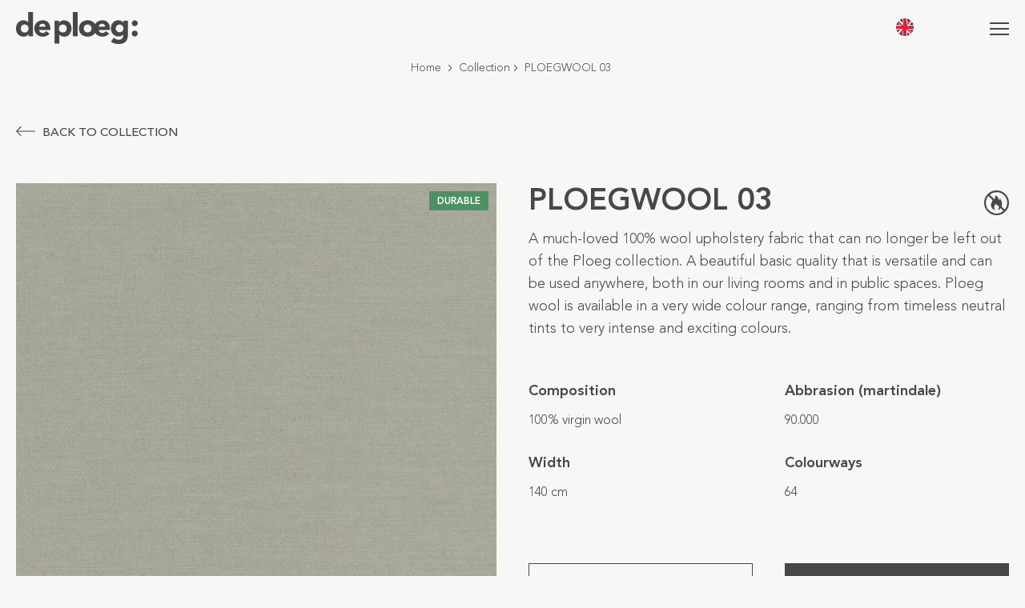

--- FILE ---
content_type: text/html; charset=UTF-8
request_url: https://deploeg.com/en/collection/ploegwool/ploegwool-03/
body_size: 35254
content:
<!DOCTYPE HTML>
<html>
<head> <script type="text/javascript">
/* <![CDATA[ */
var gform;gform||(document.addEventListener("gform_main_scripts_loaded",function(){gform.scriptsLoaded=!0}),document.addEventListener("gform/theme/scripts_loaded",function(){gform.themeScriptsLoaded=!0}),window.addEventListener("DOMContentLoaded",function(){gform.domLoaded=!0}),gform={domLoaded:!1,scriptsLoaded:!1,themeScriptsLoaded:!1,isFormEditor:()=>"function"==typeof InitializeEditor,callIfLoaded:function(o){return!(!gform.domLoaded||!gform.scriptsLoaded||!gform.themeScriptsLoaded&&!gform.isFormEditor()||(gform.isFormEditor()&&console.warn("The use of gform.initializeOnLoaded() is deprecated in the form editor context and will be removed in Gravity Forms 3.1."),o(),0))},initializeOnLoaded:function(o){gform.callIfLoaded(o)||(document.addEventListener("gform_main_scripts_loaded",()=>{gform.scriptsLoaded=!0,gform.callIfLoaded(o)}),document.addEventListener("gform/theme/scripts_loaded",()=>{gform.themeScriptsLoaded=!0,gform.callIfLoaded(o)}),window.addEventListener("DOMContentLoaded",()=>{gform.domLoaded=!0,gform.callIfLoaded(o)}))},hooks:{action:{},filter:{}},addAction:function(o,r,e,t){gform.addHook("action",o,r,e,t)},addFilter:function(o,r,e,t){gform.addHook("filter",o,r,e,t)},doAction:function(o){gform.doHook("action",o,arguments)},applyFilters:function(o){return gform.doHook("filter",o,arguments)},removeAction:function(o,r){gform.removeHook("action",o,r)},removeFilter:function(o,r,e){gform.removeHook("filter",o,r,e)},addHook:function(o,r,e,t,n){null==gform.hooks[o][r]&&(gform.hooks[o][r]=[]);var d=gform.hooks[o][r];null==n&&(n=r+"_"+d.length),gform.hooks[o][r].push({tag:n,callable:e,priority:t=null==t?10:t})},doHook:function(r,o,e){var t;if(e=Array.prototype.slice.call(e,1),null!=gform.hooks[r][o]&&((o=gform.hooks[r][o]).sort(function(o,r){return o.priority-r.priority}),o.forEach(function(o){"function"!=typeof(t=o.callable)&&(t=window[t]),"action"==r?t.apply(null,e):e[0]=t.apply(null,e)})),"filter"==r)return e[0]},removeHook:function(o,r,t,n){var e;null!=gform.hooks[o][r]&&(e=(e=gform.hooks[o][r]).filter(function(o,r,e){return!!(null!=n&&n!=o.tag||null!=t&&t!=o.priority)}),gform.hooks[o][r]=e)}});
/* ]]> */
</script>
<meta charset="UTF-8" /><script>if(navigator.userAgent.match(/MSIE|Internet Explorer/i)||navigator.userAgent.match(/Trident\/7\..*?rv:11/i)){var href=document.location.href;if(!href.match(/[?&]nowprocket/)){if(href.indexOf("?")==-1){if(href.indexOf("#")==-1){document.location.href=href+"?nowprocket=1"}else{document.location.href=href.replace("#","?nowprocket=1#")}}else{if(href.indexOf("#")==-1){document.location.href=href+"&nowprocket=1"}else{document.location.href=href.replace("#","&nowprocket=1#")}}}}</script><script>(()=>{class RocketLazyLoadScripts{constructor(){this.v="2.0.4",this.userEvents=["keydown","keyup","mousedown","mouseup","mousemove","mouseover","mouseout","touchmove","touchstart","touchend","touchcancel","wheel","click","dblclick","input"],this.attributeEvents=["onblur","onclick","oncontextmenu","ondblclick","onfocus","onmousedown","onmouseenter","onmouseleave","onmousemove","onmouseout","onmouseover","onmouseup","onmousewheel","onscroll","onsubmit"]}async t(){this.i(),this.o(),/iP(ad|hone)/.test(navigator.userAgent)&&this.h(),this.u(),this.l(this),this.m(),this.k(this),this.p(this),this._(),await Promise.all([this.R(),this.L()]),this.lastBreath=Date.now(),this.S(this),this.P(),this.D(),this.O(),this.M(),await this.C(this.delayedScripts.normal),await this.C(this.delayedScripts.defer),await this.C(this.delayedScripts.async),await this.T(),await this.F(),await this.j(),await this.A(),window.dispatchEvent(new Event("rocket-allScriptsLoaded")),this.everythingLoaded=!0,this.lastTouchEnd&&await new Promise(t=>setTimeout(t,500-Date.now()+this.lastTouchEnd)),this.I(),this.H(),this.U(),this.W()}i(){this.CSPIssue=sessionStorage.getItem("rocketCSPIssue"),document.addEventListener("securitypolicyviolation",t=>{this.CSPIssue||"script-src-elem"!==t.violatedDirective||"data"!==t.blockedURI||(this.CSPIssue=!0,sessionStorage.setItem("rocketCSPIssue",!0))},{isRocket:!0})}o(){window.addEventListener("pageshow",t=>{this.persisted=t.persisted,this.realWindowLoadedFired=!0},{isRocket:!0}),window.addEventListener("pagehide",()=>{this.onFirstUserAction=null},{isRocket:!0})}h(){let t;function e(e){t=e}window.addEventListener("touchstart",e,{isRocket:!0}),window.addEventListener("touchend",function i(o){o.changedTouches[0]&&t.changedTouches[0]&&Math.abs(o.changedTouches[0].pageX-t.changedTouches[0].pageX)<10&&Math.abs(o.changedTouches[0].pageY-t.changedTouches[0].pageY)<10&&o.timeStamp-t.timeStamp<200&&(window.removeEventListener("touchstart",e,{isRocket:!0}),window.removeEventListener("touchend",i,{isRocket:!0}),"INPUT"===o.target.tagName&&"text"===o.target.type||(o.target.dispatchEvent(new TouchEvent("touchend",{target:o.target,bubbles:!0})),o.target.dispatchEvent(new MouseEvent("mouseover",{target:o.target,bubbles:!0})),o.target.dispatchEvent(new PointerEvent("click",{target:o.target,bubbles:!0,cancelable:!0,detail:1,clientX:o.changedTouches[0].clientX,clientY:o.changedTouches[0].clientY})),event.preventDefault()))},{isRocket:!0})}q(t){this.userActionTriggered||("mousemove"!==t.type||this.firstMousemoveIgnored?"keyup"===t.type||"mouseover"===t.type||"mouseout"===t.type||(this.userActionTriggered=!0,this.onFirstUserAction&&this.onFirstUserAction()):this.firstMousemoveIgnored=!0),"click"===t.type&&t.preventDefault(),t.stopPropagation(),t.stopImmediatePropagation(),"touchstart"===this.lastEvent&&"touchend"===t.type&&(this.lastTouchEnd=Date.now()),"click"===t.type&&(this.lastTouchEnd=0),this.lastEvent=t.type,t.composedPath&&t.composedPath()[0].getRootNode()instanceof ShadowRoot&&(t.rocketTarget=t.composedPath()[0]),this.savedUserEvents.push(t)}u(){this.savedUserEvents=[],this.userEventHandler=this.q.bind(this),this.userEvents.forEach(t=>window.addEventListener(t,this.userEventHandler,{passive:!1,isRocket:!0})),document.addEventListener("visibilitychange",this.userEventHandler,{isRocket:!0})}U(){this.userEvents.forEach(t=>window.removeEventListener(t,this.userEventHandler,{passive:!1,isRocket:!0})),document.removeEventListener("visibilitychange",this.userEventHandler,{isRocket:!0}),this.savedUserEvents.forEach(t=>{(t.rocketTarget||t.target).dispatchEvent(new window[t.constructor.name](t.type,t))})}m(){const t="return false",e=Array.from(this.attributeEvents,t=>"data-rocket-"+t),i="["+this.attributeEvents.join("],[")+"]",o="[data-rocket-"+this.attributeEvents.join("],[data-rocket-")+"]",s=(e,i,o)=>{o&&o!==t&&(e.setAttribute("data-rocket-"+i,o),e["rocket"+i]=new Function("event",o),e.setAttribute(i,t))};new MutationObserver(t=>{for(const n of t)"attributes"===n.type&&(n.attributeName.startsWith("data-rocket-")||this.everythingLoaded?n.attributeName.startsWith("data-rocket-")&&this.everythingLoaded&&this.N(n.target,n.attributeName.substring(12)):s(n.target,n.attributeName,n.target.getAttribute(n.attributeName))),"childList"===n.type&&n.addedNodes.forEach(t=>{if(t.nodeType===Node.ELEMENT_NODE)if(this.everythingLoaded)for(const i of[t,...t.querySelectorAll(o)])for(const t of i.getAttributeNames())e.includes(t)&&this.N(i,t.substring(12));else for(const e of[t,...t.querySelectorAll(i)])for(const t of e.getAttributeNames())this.attributeEvents.includes(t)&&s(e,t,e.getAttribute(t))})}).observe(document,{subtree:!0,childList:!0,attributeFilter:[...this.attributeEvents,...e]})}I(){this.attributeEvents.forEach(t=>{document.querySelectorAll("[data-rocket-"+t+"]").forEach(e=>{this.N(e,t)})})}N(t,e){const i=t.getAttribute("data-rocket-"+e);i&&(t.setAttribute(e,i),t.removeAttribute("data-rocket-"+e))}k(t){Object.defineProperty(HTMLElement.prototype,"onclick",{get(){return this.rocketonclick||null},set(e){this.rocketonclick=e,this.setAttribute(t.everythingLoaded?"onclick":"data-rocket-onclick","this.rocketonclick(event)")}})}S(t){function e(e,i){let o=e[i];e[i]=null,Object.defineProperty(e,i,{get:()=>o,set(s){t.everythingLoaded?o=s:e["rocket"+i]=o=s}})}e(document,"onreadystatechange"),e(window,"onload"),e(window,"onpageshow");try{Object.defineProperty(document,"readyState",{get:()=>t.rocketReadyState,set(e){t.rocketReadyState=e},configurable:!0}),document.readyState="loading"}catch(t){console.log("WPRocket DJE readyState conflict, bypassing")}}l(t){this.originalAddEventListener=EventTarget.prototype.addEventListener,this.originalRemoveEventListener=EventTarget.prototype.removeEventListener,this.savedEventListeners=[],EventTarget.prototype.addEventListener=function(e,i,o){o&&o.isRocket||!t.B(e,this)&&!t.userEvents.includes(e)||t.B(e,this)&&!t.userActionTriggered||e.startsWith("rocket-")||t.everythingLoaded?t.originalAddEventListener.call(this,e,i,o):(t.savedEventListeners.push({target:this,remove:!1,type:e,func:i,options:o}),"mouseenter"!==e&&"mouseleave"!==e||t.originalAddEventListener.call(this,e,t.savedUserEvents.push,o))},EventTarget.prototype.removeEventListener=function(e,i,o){o&&o.isRocket||!t.B(e,this)&&!t.userEvents.includes(e)||t.B(e,this)&&!t.userActionTriggered||e.startsWith("rocket-")||t.everythingLoaded?t.originalRemoveEventListener.call(this,e,i,o):t.savedEventListeners.push({target:this,remove:!0,type:e,func:i,options:o})}}J(t,e){this.savedEventListeners=this.savedEventListeners.filter(i=>{let o=i.type,s=i.target||window;return e!==o||t!==s||(this.B(o,s)&&(i.type="rocket-"+o),this.$(i),!1)})}H(){EventTarget.prototype.addEventListener=this.originalAddEventListener,EventTarget.prototype.removeEventListener=this.originalRemoveEventListener,this.savedEventListeners.forEach(t=>this.$(t))}$(t){t.remove?this.originalRemoveEventListener.call(t.target,t.type,t.func,t.options):this.originalAddEventListener.call(t.target,t.type,t.func,t.options)}p(t){let e;function i(e){return t.everythingLoaded?e:e.split(" ").map(t=>"load"===t||t.startsWith("load.")?"rocket-jquery-load":t).join(" ")}function o(o){function s(e){const s=o.fn[e];o.fn[e]=o.fn.init.prototype[e]=function(){return this[0]===window&&t.userActionTriggered&&("string"==typeof arguments[0]||arguments[0]instanceof String?arguments[0]=i(arguments[0]):"object"==typeof arguments[0]&&Object.keys(arguments[0]).forEach(t=>{const e=arguments[0][t];delete arguments[0][t],arguments[0][i(t)]=e})),s.apply(this,arguments),this}}if(o&&o.fn&&!t.allJQueries.includes(o)){const e={DOMContentLoaded:[],"rocket-DOMContentLoaded":[]};for(const t in e)document.addEventListener(t,()=>{e[t].forEach(t=>t())},{isRocket:!0});o.fn.ready=o.fn.init.prototype.ready=function(i){function s(){parseInt(o.fn.jquery)>2?setTimeout(()=>i.bind(document)(o)):i.bind(document)(o)}return"function"==typeof i&&(t.realDomReadyFired?!t.userActionTriggered||t.fauxDomReadyFired?s():e["rocket-DOMContentLoaded"].push(s):e.DOMContentLoaded.push(s)),o([])},s("on"),s("one"),s("off"),t.allJQueries.push(o)}e=o}t.allJQueries=[],o(window.jQuery),Object.defineProperty(window,"jQuery",{get:()=>e,set(t){o(t)}})}P(){const t=new Map;document.write=document.writeln=function(e){const i=document.currentScript,o=document.createRange(),s=i.parentElement;let n=t.get(i);void 0===n&&(n=i.nextSibling,t.set(i,n));const c=document.createDocumentFragment();o.setStart(c,0),c.appendChild(o.createContextualFragment(e)),s.insertBefore(c,n)}}async R(){return new Promise(t=>{this.userActionTriggered?t():this.onFirstUserAction=t})}async L(){return new Promise(t=>{document.addEventListener("DOMContentLoaded",()=>{this.realDomReadyFired=!0,t()},{isRocket:!0})})}async j(){return this.realWindowLoadedFired?Promise.resolve():new Promise(t=>{window.addEventListener("load",t,{isRocket:!0})})}M(){this.pendingScripts=[];this.scriptsMutationObserver=new MutationObserver(t=>{for(const e of t)e.addedNodes.forEach(t=>{"SCRIPT"!==t.tagName||t.noModule||t.isWPRocket||this.pendingScripts.push({script:t,promise:new Promise(e=>{const i=()=>{const i=this.pendingScripts.findIndex(e=>e.script===t);i>=0&&this.pendingScripts.splice(i,1),e()};t.addEventListener("load",i,{isRocket:!0}),t.addEventListener("error",i,{isRocket:!0}),setTimeout(i,1e3)})})})}),this.scriptsMutationObserver.observe(document,{childList:!0,subtree:!0})}async F(){await this.X(),this.pendingScripts.length?(await this.pendingScripts[0].promise,await this.F()):this.scriptsMutationObserver.disconnect()}D(){this.delayedScripts={normal:[],async:[],defer:[]},document.querySelectorAll("script[type$=rocketlazyloadscript]").forEach(t=>{t.hasAttribute("data-rocket-src")?t.hasAttribute("async")&&!1!==t.async?this.delayedScripts.async.push(t):t.hasAttribute("defer")&&!1!==t.defer||"module"===t.getAttribute("data-rocket-type")?this.delayedScripts.defer.push(t):this.delayedScripts.normal.push(t):this.delayedScripts.normal.push(t)})}async _(){await this.L();let t=[];document.querySelectorAll("script[type$=rocketlazyloadscript][data-rocket-src]").forEach(e=>{let i=e.getAttribute("data-rocket-src");if(i&&!i.startsWith("data:")){i.startsWith("//")&&(i=location.protocol+i);try{const o=new URL(i).origin;o!==location.origin&&t.push({src:o,crossOrigin:e.crossOrigin||"module"===e.getAttribute("data-rocket-type")})}catch(t){}}}),t=[...new Map(t.map(t=>[JSON.stringify(t),t])).values()],this.Y(t,"preconnect")}async G(t){if(await this.K(),!0!==t.noModule||!("noModule"in HTMLScriptElement.prototype))return new Promise(e=>{let i;function o(){(i||t).setAttribute("data-rocket-status","executed"),e()}try{if(navigator.userAgent.includes("Firefox/")||""===navigator.vendor||this.CSPIssue)i=document.createElement("script"),[...t.attributes].forEach(t=>{let e=t.nodeName;"type"!==e&&("data-rocket-type"===e&&(e="type"),"data-rocket-src"===e&&(e="src"),i.setAttribute(e,t.nodeValue))}),t.text&&(i.text=t.text),t.nonce&&(i.nonce=t.nonce),i.hasAttribute("src")?(i.addEventListener("load",o,{isRocket:!0}),i.addEventListener("error",()=>{i.setAttribute("data-rocket-status","failed-network"),e()},{isRocket:!0}),setTimeout(()=>{i.isConnected||e()},1)):(i.text=t.text,o()),i.isWPRocket=!0,t.parentNode.replaceChild(i,t);else{const i=t.getAttribute("data-rocket-type"),s=t.getAttribute("data-rocket-src");i?(t.type=i,t.removeAttribute("data-rocket-type")):t.removeAttribute("type"),t.addEventListener("load",o,{isRocket:!0}),t.addEventListener("error",i=>{this.CSPIssue&&i.target.src.startsWith("data:")?(console.log("WPRocket: CSP fallback activated"),t.removeAttribute("src"),this.G(t).then(e)):(t.setAttribute("data-rocket-status","failed-network"),e())},{isRocket:!0}),s?(t.fetchPriority="high",t.removeAttribute("data-rocket-src"),t.src=s):t.src="data:text/javascript;base64,"+window.btoa(unescape(encodeURIComponent(t.text)))}}catch(i){t.setAttribute("data-rocket-status","failed-transform"),e()}});t.setAttribute("data-rocket-status","skipped")}async C(t){const e=t.shift();return e?(e.isConnected&&await this.G(e),this.C(t)):Promise.resolve()}O(){this.Y([...this.delayedScripts.normal,...this.delayedScripts.defer,...this.delayedScripts.async],"preload")}Y(t,e){this.trash=this.trash||[];let i=!0;var o=document.createDocumentFragment();t.forEach(t=>{const s=t.getAttribute&&t.getAttribute("data-rocket-src")||t.src;if(s&&!s.startsWith("data:")){const n=document.createElement("link");n.href=s,n.rel=e,"preconnect"!==e&&(n.as="script",n.fetchPriority=i?"high":"low"),t.getAttribute&&"module"===t.getAttribute("data-rocket-type")&&(n.crossOrigin=!0),t.crossOrigin&&(n.crossOrigin=t.crossOrigin),t.integrity&&(n.integrity=t.integrity),t.nonce&&(n.nonce=t.nonce),o.appendChild(n),this.trash.push(n),i=!1}}),document.head.appendChild(o)}W(){this.trash.forEach(t=>t.remove())}async T(){try{document.readyState="interactive"}catch(t){}this.fauxDomReadyFired=!0;try{await this.K(),this.J(document,"readystatechange"),document.dispatchEvent(new Event("rocket-readystatechange")),await this.K(),document.rocketonreadystatechange&&document.rocketonreadystatechange(),await this.K(),this.J(document,"DOMContentLoaded"),document.dispatchEvent(new Event("rocket-DOMContentLoaded")),await this.K(),this.J(window,"DOMContentLoaded"),window.dispatchEvent(new Event("rocket-DOMContentLoaded"))}catch(t){console.error(t)}}async A(){try{document.readyState="complete"}catch(t){}try{await this.K(),this.J(document,"readystatechange"),document.dispatchEvent(new Event("rocket-readystatechange")),await this.K(),document.rocketonreadystatechange&&document.rocketonreadystatechange(),await this.K(),this.J(window,"load"),window.dispatchEvent(new Event("rocket-load")),await this.K(),window.rocketonload&&window.rocketonload(),await this.K(),this.allJQueries.forEach(t=>t(window).trigger("rocket-jquery-load")),await this.K(),this.J(window,"pageshow");const t=new Event("rocket-pageshow");t.persisted=this.persisted,window.dispatchEvent(t),await this.K(),window.rocketonpageshow&&window.rocketonpageshow({persisted:this.persisted})}catch(t){console.error(t)}}async K(){Date.now()-this.lastBreath>45&&(await this.X(),this.lastBreath=Date.now())}async X(){return document.hidden?new Promise(t=>setTimeout(t)):new Promise(t=>requestAnimationFrame(t))}B(t,e){return e===document&&"readystatechange"===t||(e===document&&"DOMContentLoaded"===t||(e===window&&"DOMContentLoaded"===t||(e===window&&"load"===t||e===window&&"pageshow"===t)))}static run(){(new RocketLazyLoadScripts).t()}}RocketLazyLoadScripts.run()})();</script>
	<title>De Ploeg: curtain fabrics and upholstery fabrics PLOEGWOOL 03 - De Ploeg: curtain fabrics and upholstery fabrics</title>
	
	
	<meta name="viewport" content="width=device-width,initial-scale=1.0" />
	
	<!-- Google Tag Manager -->
    <script type="rocketlazyloadscript">(function(w,d,s,l,i){w[l]=w[l]||[];w[l].push({'gtm.start':
    new Date().getTime(),event:'gtm.js'});var f=d.getElementsByTagName(s)[0],
    j=d.createElement(s),dl=l!='dataLayer'?'&l='+l:'';j.async=true;j.src=
    'https://www.googletagmanager.com/gtm.js?id='+i+dl;f.parentNode.insertBefore(j,f);
    })(window,document,'script','dataLayer','GTM-5XSC3WZ');
    </script>
    <!-- End Google Tag Manager -->
	
	<meta name='robots' content='index, follow, max-image-preview:large, max-snippet:-1, max-video-preview:-1' />
<link rel="alternate" href="https://deploeg.com/en/collection/ploegwool/ploegwool-03/" hreflang="en" />
<link rel="alternate" href="https://deploeg.com/de/kollektion/ploegwool/ploegwool-03/" hreflang="de" />
<link rel="alternate" href="https://deploeg.com/collectie/ploegwool/ploegwool-03/" hreflang="nl" />

	<!-- This site is optimized with the Yoast SEO plugin v26.7 - https://yoast.com/wordpress/plugins/seo/ -->
	<link rel="canonical" href="https://deploeg.com/en/collection/ploegwool/ploegwool-03/" />
	<meta property="og:locale" content="en_GB" />
	<meta property="og:locale:alternate" content="de_DE" />
	<meta property="og:locale:alternate" content="nl_NL" />
	<meta property="og:type" content="article" />
	<meta property="og:title" content="PLOEGWOOL 03 - De Ploeg: curtain fabrics and upholstery fabrics" />
	<meta property="og:description" content="A much-loved 100% wool upholstery fabric that can no longer be left out of the Ploeg collection. A beautiful basic quality that is versatile and can be used anywhere, both in our living rooms and in public spaces. Ploeg wool is available in a very wide colour range, ranging from timeless neutral tints to very intense and exciting colours." />
	<meta property="og:url" content="https://deploeg.com/en/collection/ploegwool/ploegwool-03/" />
	<meta property="og:site_name" content="De Ploeg: curtain fabrics and upholstery fabrics" />
	<meta property="article:modified_time" content="2026-01-24T02:42:29+00:00" />
	<meta name="twitter:card" content="summary_large_image" />
	<script type="application/ld+json" class="yoast-schema-graph">{"@context":"https://schema.org","@graph":[{"@type":"WebPage","@id":"https://deploeg.com/en/collection/ploegwool/ploegwool-03/","url":"https://deploeg.com/en/collection/ploegwool/ploegwool-03/","name":"PLOEGWOOL 03 - De Ploeg: curtain fabrics and upholstery fabrics","isPartOf":{"@id":"https://deploeg.com/en/#website"},"datePublished":"2022-11-25T13:01:24+00:00","dateModified":"2026-01-24T02:42:29+00:00","breadcrumb":{"@id":"https://deploeg.com/en/collection/ploegwool/ploegwool-03/#breadcrumb"},"inLanguage":"en-GB","potentialAction":[{"@type":"ReadAction","target":["https://deploeg.com/en/collection/ploegwool/ploegwool-03/"]}]},{"@type":"BreadcrumbList","@id":"https://deploeg.com/en/collection/ploegwool/ploegwool-03/#breadcrumb","itemListElement":[{"@type":"ListItem","position":1,"name":"Home","item":"https://deploeg.com/en/"},{"@type":"ListItem","position":2,"name":"Collection","item":"https://deploeg.com/en/collection/"},{"@type":"ListItem","position":3,"name":"PLOEGWOOL","item":"https://deploeg.com/en/collection/ploegwool/"},{"@type":"ListItem","position":4,"name":"PLOEGWOOL 03"}]},{"@type":"WebSite","@id":"https://deploeg.com/en/#website","url":"https://deploeg.com/en/","name":"De Ploeg: curtain fabrics and upholstery fabrics","description":"De Ploeg stands for artisanal, high-quality curtain and upholstery fabrics.","potentialAction":[{"@type":"SearchAction","target":{"@type":"EntryPoint","urlTemplate":"https://deploeg.com/en/?s={search_term_string}"},"query-input":{"@type":"PropertyValueSpecification","valueRequired":true,"valueName":"search_term_string"}}],"inLanguage":"en-GB"}]}</script>
	<!-- / Yoast SEO plugin. -->


<style id='wp-img-auto-sizes-contain-inline-css' type='text/css'>
img:is([sizes=auto i],[sizes^="auto," i]){contain-intrinsic-size:3000px 1500px}
/*# sourceURL=wp-img-auto-sizes-contain-inline-css */
</style>
<style id='wp-block-library-inline-css' type='text/css'>
:root{--wp-block-synced-color:#7a00df;--wp-block-synced-color--rgb:122,0,223;--wp-bound-block-color:var(--wp-block-synced-color);--wp-editor-canvas-background:#ddd;--wp-admin-theme-color:#007cba;--wp-admin-theme-color--rgb:0,124,186;--wp-admin-theme-color-darker-10:#006ba1;--wp-admin-theme-color-darker-10--rgb:0,107,160.5;--wp-admin-theme-color-darker-20:#005a87;--wp-admin-theme-color-darker-20--rgb:0,90,135;--wp-admin-border-width-focus:2px}@media (min-resolution:192dpi){:root{--wp-admin-border-width-focus:1.5px}}.wp-element-button{cursor:pointer}:root .has-very-light-gray-background-color{background-color:#eee}:root .has-very-dark-gray-background-color{background-color:#313131}:root .has-very-light-gray-color{color:#eee}:root .has-very-dark-gray-color{color:#313131}:root .has-vivid-green-cyan-to-vivid-cyan-blue-gradient-background{background:linear-gradient(135deg,#00d084,#0693e3)}:root .has-purple-crush-gradient-background{background:linear-gradient(135deg,#34e2e4,#4721fb 50%,#ab1dfe)}:root .has-hazy-dawn-gradient-background{background:linear-gradient(135deg,#faaca8,#dad0ec)}:root .has-subdued-olive-gradient-background{background:linear-gradient(135deg,#fafae1,#67a671)}:root .has-atomic-cream-gradient-background{background:linear-gradient(135deg,#fdd79a,#004a59)}:root .has-nightshade-gradient-background{background:linear-gradient(135deg,#330968,#31cdcf)}:root .has-midnight-gradient-background{background:linear-gradient(135deg,#020381,#2874fc)}:root{--wp--preset--font-size--normal:16px;--wp--preset--font-size--huge:42px}.has-regular-font-size{font-size:1em}.has-larger-font-size{font-size:2.625em}.has-normal-font-size{font-size:var(--wp--preset--font-size--normal)}.has-huge-font-size{font-size:var(--wp--preset--font-size--huge)}.has-text-align-center{text-align:center}.has-text-align-left{text-align:left}.has-text-align-right{text-align:right}.has-fit-text{white-space:nowrap!important}#end-resizable-editor-section{display:none}.aligncenter{clear:both}.items-justified-left{justify-content:flex-start}.items-justified-center{justify-content:center}.items-justified-right{justify-content:flex-end}.items-justified-space-between{justify-content:space-between}.screen-reader-text{border:0;clip-path:inset(50%);height:1px;margin:-1px;overflow:hidden;padding:0;position:absolute;width:1px;word-wrap:normal!important}.screen-reader-text:focus{background-color:#ddd;clip-path:none;color:#444;display:block;font-size:1em;height:auto;left:5px;line-height:normal;padding:15px 23px 14px;text-decoration:none;top:5px;width:auto;z-index:100000}html :where(.has-border-color){border-style:solid}html :where([style*=border-top-color]){border-top-style:solid}html :where([style*=border-right-color]){border-right-style:solid}html :where([style*=border-bottom-color]){border-bottom-style:solid}html :where([style*=border-left-color]){border-left-style:solid}html :where([style*=border-width]){border-style:solid}html :where([style*=border-top-width]){border-top-style:solid}html :where([style*=border-right-width]){border-right-style:solid}html :where([style*=border-bottom-width]){border-bottom-style:solid}html :where([style*=border-left-width]){border-left-style:solid}html :where(img[class*=wp-image-]){height:auto;max-width:100%}:where(figure){margin:0 0 1em}html :where(.is-position-sticky){--wp-admin--admin-bar--position-offset:var(--wp-admin--admin-bar--height,0px)}@media screen and (max-width:600px){html :where(.is-position-sticky){--wp-admin--admin-bar--position-offset:0px}}

/*# sourceURL=wp-block-library-inline-css */
</style><style id='global-styles-inline-css' type='text/css'>
:root{--wp--preset--aspect-ratio--square: 1;--wp--preset--aspect-ratio--4-3: 4/3;--wp--preset--aspect-ratio--3-4: 3/4;--wp--preset--aspect-ratio--3-2: 3/2;--wp--preset--aspect-ratio--2-3: 2/3;--wp--preset--aspect-ratio--16-9: 16/9;--wp--preset--aspect-ratio--9-16: 9/16;--wp--preset--color--black: #000000;--wp--preset--color--cyan-bluish-gray: #abb8c3;--wp--preset--color--white: #ffffff;--wp--preset--color--pale-pink: #f78da7;--wp--preset--color--vivid-red: #cf2e2e;--wp--preset--color--luminous-vivid-orange: #ff6900;--wp--preset--color--luminous-vivid-amber: #fcb900;--wp--preset--color--light-green-cyan: #7bdcb5;--wp--preset--color--vivid-green-cyan: #00d084;--wp--preset--color--pale-cyan-blue: #8ed1fc;--wp--preset--color--vivid-cyan-blue: #0693e3;--wp--preset--color--vivid-purple: #9b51e0;--wp--preset--gradient--vivid-cyan-blue-to-vivid-purple: linear-gradient(135deg,rgb(6,147,227) 0%,rgb(155,81,224) 100%);--wp--preset--gradient--light-green-cyan-to-vivid-green-cyan: linear-gradient(135deg,rgb(122,220,180) 0%,rgb(0,208,130) 100%);--wp--preset--gradient--luminous-vivid-amber-to-luminous-vivid-orange: linear-gradient(135deg,rgb(252,185,0) 0%,rgb(255,105,0) 100%);--wp--preset--gradient--luminous-vivid-orange-to-vivid-red: linear-gradient(135deg,rgb(255,105,0) 0%,rgb(207,46,46) 100%);--wp--preset--gradient--very-light-gray-to-cyan-bluish-gray: linear-gradient(135deg,rgb(238,238,238) 0%,rgb(169,184,195) 100%);--wp--preset--gradient--cool-to-warm-spectrum: linear-gradient(135deg,rgb(74,234,220) 0%,rgb(151,120,209) 20%,rgb(207,42,186) 40%,rgb(238,44,130) 60%,rgb(251,105,98) 80%,rgb(254,248,76) 100%);--wp--preset--gradient--blush-light-purple: linear-gradient(135deg,rgb(255,206,236) 0%,rgb(152,150,240) 100%);--wp--preset--gradient--blush-bordeaux: linear-gradient(135deg,rgb(254,205,165) 0%,rgb(254,45,45) 50%,rgb(107,0,62) 100%);--wp--preset--gradient--luminous-dusk: linear-gradient(135deg,rgb(255,203,112) 0%,rgb(199,81,192) 50%,rgb(65,88,208) 100%);--wp--preset--gradient--pale-ocean: linear-gradient(135deg,rgb(255,245,203) 0%,rgb(182,227,212) 50%,rgb(51,167,181) 100%);--wp--preset--gradient--electric-grass: linear-gradient(135deg,rgb(202,248,128) 0%,rgb(113,206,126) 100%);--wp--preset--gradient--midnight: linear-gradient(135deg,rgb(2,3,129) 0%,rgb(40,116,252) 100%);--wp--preset--font-size--small: 13px;--wp--preset--font-size--medium: 20px;--wp--preset--font-size--large: 36px;--wp--preset--font-size--x-large: 42px;--wp--preset--spacing--20: 0.44rem;--wp--preset--spacing--30: 0.67rem;--wp--preset--spacing--40: 1rem;--wp--preset--spacing--50: 1.5rem;--wp--preset--spacing--60: 2.25rem;--wp--preset--spacing--70: 3.38rem;--wp--preset--spacing--80: 5.06rem;--wp--preset--shadow--natural: 6px 6px 9px rgba(0, 0, 0, 0.2);--wp--preset--shadow--deep: 12px 12px 50px rgba(0, 0, 0, 0.4);--wp--preset--shadow--sharp: 6px 6px 0px rgba(0, 0, 0, 0.2);--wp--preset--shadow--outlined: 6px 6px 0px -3px rgb(255, 255, 255), 6px 6px rgb(0, 0, 0);--wp--preset--shadow--crisp: 6px 6px 0px rgb(0, 0, 0);}:where(.is-layout-flex){gap: 0.5em;}:where(.is-layout-grid){gap: 0.5em;}body .is-layout-flex{display: flex;}.is-layout-flex{flex-wrap: wrap;align-items: center;}.is-layout-flex > :is(*, div){margin: 0;}body .is-layout-grid{display: grid;}.is-layout-grid > :is(*, div){margin: 0;}:where(.wp-block-columns.is-layout-flex){gap: 2em;}:where(.wp-block-columns.is-layout-grid){gap: 2em;}:where(.wp-block-post-template.is-layout-flex){gap: 1.25em;}:where(.wp-block-post-template.is-layout-grid){gap: 1.25em;}.has-black-color{color: var(--wp--preset--color--black) !important;}.has-cyan-bluish-gray-color{color: var(--wp--preset--color--cyan-bluish-gray) !important;}.has-white-color{color: var(--wp--preset--color--white) !important;}.has-pale-pink-color{color: var(--wp--preset--color--pale-pink) !important;}.has-vivid-red-color{color: var(--wp--preset--color--vivid-red) !important;}.has-luminous-vivid-orange-color{color: var(--wp--preset--color--luminous-vivid-orange) !important;}.has-luminous-vivid-amber-color{color: var(--wp--preset--color--luminous-vivid-amber) !important;}.has-light-green-cyan-color{color: var(--wp--preset--color--light-green-cyan) !important;}.has-vivid-green-cyan-color{color: var(--wp--preset--color--vivid-green-cyan) !important;}.has-pale-cyan-blue-color{color: var(--wp--preset--color--pale-cyan-blue) !important;}.has-vivid-cyan-blue-color{color: var(--wp--preset--color--vivid-cyan-blue) !important;}.has-vivid-purple-color{color: var(--wp--preset--color--vivid-purple) !important;}.has-black-background-color{background-color: var(--wp--preset--color--black) !important;}.has-cyan-bluish-gray-background-color{background-color: var(--wp--preset--color--cyan-bluish-gray) !important;}.has-white-background-color{background-color: var(--wp--preset--color--white) !important;}.has-pale-pink-background-color{background-color: var(--wp--preset--color--pale-pink) !important;}.has-vivid-red-background-color{background-color: var(--wp--preset--color--vivid-red) !important;}.has-luminous-vivid-orange-background-color{background-color: var(--wp--preset--color--luminous-vivid-orange) !important;}.has-luminous-vivid-amber-background-color{background-color: var(--wp--preset--color--luminous-vivid-amber) !important;}.has-light-green-cyan-background-color{background-color: var(--wp--preset--color--light-green-cyan) !important;}.has-vivid-green-cyan-background-color{background-color: var(--wp--preset--color--vivid-green-cyan) !important;}.has-pale-cyan-blue-background-color{background-color: var(--wp--preset--color--pale-cyan-blue) !important;}.has-vivid-cyan-blue-background-color{background-color: var(--wp--preset--color--vivid-cyan-blue) !important;}.has-vivid-purple-background-color{background-color: var(--wp--preset--color--vivid-purple) !important;}.has-black-border-color{border-color: var(--wp--preset--color--black) !important;}.has-cyan-bluish-gray-border-color{border-color: var(--wp--preset--color--cyan-bluish-gray) !important;}.has-white-border-color{border-color: var(--wp--preset--color--white) !important;}.has-pale-pink-border-color{border-color: var(--wp--preset--color--pale-pink) !important;}.has-vivid-red-border-color{border-color: var(--wp--preset--color--vivid-red) !important;}.has-luminous-vivid-orange-border-color{border-color: var(--wp--preset--color--luminous-vivid-orange) !important;}.has-luminous-vivid-amber-border-color{border-color: var(--wp--preset--color--luminous-vivid-amber) !important;}.has-light-green-cyan-border-color{border-color: var(--wp--preset--color--light-green-cyan) !important;}.has-vivid-green-cyan-border-color{border-color: var(--wp--preset--color--vivid-green-cyan) !important;}.has-pale-cyan-blue-border-color{border-color: var(--wp--preset--color--pale-cyan-blue) !important;}.has-vivid-cyan-blue-border-color{border-color: var(--wp--preset--color--vivid-cyan-blue) !important;}.has-vivid-purple-border-color{border-color: var(--wp--preset--color--vivid-purple) !important;}.has-vivid-cyan-blue-to-vivid-purple-gradient-background{background: var(--wp--preset--gradient--vivid-cyan-blue-to-vivid-purple) !important;}.has-light-green-cyan-to-vivid-green-cyan-gradient-background{background: var(--wp--preset--gradient--light-green-cyan-to-vivid-green-cyan) !important;}.has-luminous-vivid-amber-to-luminous-vivid-orange-gradient-background{background: var(--wp--preset--gradient--luminous-vivid-amber-to-luminous-vivid-orange) !important;}.has-luminous-vivid-orange-to-vivid-red-gradient-background{background: var(--wp--preset--gradient--luminous-vivid-orange-to-vivid-red) !important;}.has-very-light-gray-to-cyan-bluish-gray-gradient-background{background: var(--wp--preset--gradient--very-light-gray-to-cyan-bluish-gray) !important;}.has-cool-to-warm-spectrum-gradient-background{background: var(--wp--preset--gradient--cool-to-warm-spectrum) !important;}.has-blush-light-purple-gradient-background{background: var(--wp--preset--gradient--blush-light-purple) !important;}.has-blush-bordeaux-gradient-background{background: var(--wp--preset--gradient--blush-bordeaux) !important;}.has-luminous-dusk-gradient-background{background: var(--wp--preset--gradient--luminous-dusk) !important;}.has-pale-ocean-gradient-background{background: var(--wp--preset--gradient--pale-ocean) !important;}.has-electric-grass-gradient-background{background: var(--wp--preset--gradient--electric-grass) !important;}.has-midnight-gradient-background{background: var(--wp--preset--gradient--midnight) !important;}.has-small-font-size{font-size: var(--wp--preset--font-size--small) !important;}.has-medium-font-size{font-size: var(--wp--preset--font-size--medium) !important;}.has-large-font-size{font-size: var(--wp--preset--font-size--large) !important;}.has-x-large-font-size{font-size: var(--wp--preset--font-size--x-large) !important;}
/*# sourceURL=global-styles-inline-css */
</style>

<style id='classic-theme-styles-inline-css' type='text/css'>
/*! This file is auto-generated */
.wp-block-button__link{color:#fff;background-color:#32373c;border-radius:9999px;box-shadow:none;text-decoration:none;padding:calc(.667em + 2px) calc(1.333em + 2px);font-size:1.125em}.wp-block-file__button{background:#32373c;color:#fff;text-decoration:none}
/*# sourceURL=/wp-includes/css/classic-themes.min.css */
</style>
<link data-minify="1" rel='stylesheet' id='wpsl-styles-css' href='https://deploeg.com/wp-content/cache/min/1/wp-content/plugins/wp-store-locator/css/styles.min.css?ver=1762511077' type='text/css' media='all' />
<link data-minify="1" rel='stylesheet' id='chota-css' href='https://deploeg.com/wp-content/cache/min/1/wp-content/themes/deploeg/css/chota.css?ver=1762511077' type='text/css' media='all' />
<link data-minify="1" rel='stylesheet' id='font-avenir-css' href='https://deploeg.com/wp-content/cache/min/1/wp-content/themes/deploeg/css/font-avenir.css?ver=1762511077' type='text/css' media='all' />
<link data-minify="1" rel='stylesheet' id='stylesheet-css' href='https://deploeg.com/wp-content/cache/min/1/wp-content/themes/deploeg/style.css?ver=1762511077' type='text/css' media='all' />
<link data-minify="1" rel='stylesheet' id='flickity-css' href='https://deploeg.com/wp-content/cache/min/1/ajax/libs/flickity/2.3.0/flickity.min.css?ver=1762511077' type='text/css' media='all' />
<link data-minify="1" rel='stylesheet' id='flickity-fade-css' href='https://deploeg.com/wp-content/cache/min/1/flickity-fade@1/flickity-fade.css?ver=1762511077' type='text/css' media='all' />
<link data-minify="1" rel='stylesheet' id='fancybox-css' href='https://deploeg.com/wp-content/cache/min/1/ajax/libs/fancybox/3.5.7/jquery.fancybox.min.css?ver=1762511077' type='text/css' media='all' />
<link data-minify="1" rel='stylesheet' id='jquery-ui.structure-style-css' href='https://deploeg.com/wp-content/cache/min/1/wp-content/themes/deploeg/css/post-type-collectie.css?ver=1762511077' type='text/css' media='all' />
<style id='rocket-lazyload-inline-css' type='text/css'>
.rll-youtube-player{position:relative;padding-bottom:56.23%;height:0;overflow:hidden;max-width:100%;}.rll-youtube-player:focus-within{outline: 2px solid currentColor;outline-offset: 5px;}.rll-youtube-player iframe{position:absolute;top:0;left:0;width:100%;height:100%;z-index:100;background:0 0}.rll-youtube-player img{bottom:0;display:block;left:0;margin:auto;max-width:100%;width:100%;position:absolute;right:0;top:0;border:none;height:auto;-webkit-transition:.4s all;-moz-transition:.4s all;transition:.4s all}.rll-youtube-player img:hover{-webkit-filter:brightness(75%)}.rll-youtube-player .play{height:100%;width:100%;left:0;top:0;position:absolute;background:url(https://deploeg.com/wp-content/plugins/wp-rocket/assets/img/youtube.png) no-repeat center;background-color: transparent !important;cursor:pointer;border:none;}
/*# sourceURL=rocket-lazyload-inline-css */
</style>
<script type="text/javascript" id="cookie-law-info-js-extra">
/* <![CDATA[ */
var _ckyConfig = {"_ipData":[],"_assetsURL":"https://deploeg.com/wp-content/plugins/cookie-law-info/lite/frontend/images/","_publicURL":"https://deploeg.com","_expiry":"365","_categories":[{"name":"Necessary","slug":"necessary","isNecessary":true,"ccpaDoNotSell":true,"cookies":[],"active":true,"defaultConsent":{"gdpr":true,"ccpa":true}},{"name":"Functional","slug":"functional","isNecessary":false,"ccpaDoNotSell":true,"cookies":[],"active":true,"defaultConsent":{"gdpr":false,"ccpa":false}},{"name":"Analytics","slug":"analytics","isNecessary":false,"ccpaDoNotSell":true,"cookies":[],"active":true,"defaultConsent":{"gdpr":false,"ccpa":false}},{"name":"Performance","slug":"performance","isNecessary":false,"ccpaDoNotSell":true,"cookies":[],"active":true,"defaultConsent":{"gdpr":false,"ccpa":false}},{"name":"Advertisement","slug":"advertisement","isNecessary":false,"ccpaDoNotSell":true,"cookies":[],"active":true,"defaultConsent":{"gdpr":false,"ccpa":false}}],"_activeLaw":"gdpr","_rootDomain":"","_block":"1","_showBanner":"1","_bannerConfig":{"settings":{"type":"box","preferenceCenterType":"popup","position":"bottom-left","applicableLaw":"gdpr"},"behaviours":{"reloadBannerOnAccept":false,"loadAnalyticsByDefault":false,"animations":{"onLoad":"animate","onHide":"sticky"}},"config":{"revisitConsent":{"status":false,"tag":"revisit-consent","position":"bottom-left","meta":{"url":"#"},"styles":{"background-color":"#484747"},"elements":{"title":{"type":"text","tag":"revisit-consent-title","status":true,"styles":{"color":"#0056a7"}}}},"preferenceCenter":{"toggle":{"status":true,"tag":"detail-category-toggle","type":"toggle","states":{"active":{"styles":{"background-color":"#1863DC"}},"inactive":{"styles":{"background-color":"#D0D5D2"}}}}},"categoryPreview":{"status":false,"toggle":{"status":true,"tag":"detail-category-preview-toggle","type":"toggle","states":{"active":{"styles":{"background-color":"#1863DC"}},"inactive":{"styles":{"background-color":"#D0D5D2"}}}}},"videoPlaceholder":{"status":true,"styles":{"background-color":"#000000","border-color":"#000000","color":"#ffffff"}},"readMore":{"status":true,"tag":"readmore-button","type":"link","meta":{"noFollow":true,"newTab":true},"styles":{"color":"#000000","background-color":"transparent","border-color":"transparent"}},"showMore":{"status":true,"tag":"show-desc-button","type":"button","styles":{"color":"#1863DC"}},"showLess":{"status":true,"tag":"hide-desc-button","type":"button","styles":{"color":"#1863DC"}},"alwaysActive":{"status":true,"tag":"always-active","styles":{"color":"#008000"}},"manualLinks":{"status":true,"tag":"manual-links","type":"link","styles":{"color":"#1863DC"}},"auditTable":{"status":false},"optOption":{"status":true,"toggle":{"status":true,"tag":"optout-option-toggle","type":"toggle","states":{"active":{"styles":{"background-color":"#1863dc"}},"inactive":{"styles":{"background-color":"#FFFFFF"}}}}}}},"_version":"3.3.9.1","_logConsent":"1","_tags":[{"tag":"accept-button","styles":{"color":"#FFFFFF","background-color":"#484747","border-color":"#484747"}},{"tag":"reject-button","styles":{"color":"#484747","background-color":"transparent","border-color":"#484747"}},{"tag":"settings-button","styles":{"color":"#484747","background-color":"transparent","border-color":"#484747"}},{"tag":"readmore-button","styles":{"color":"#000000","background-color":"transparent","border-color":"transparent"}},{"tag":"donotsell-button","styles":{"color":"#1863DC","background-color":"transparent","border-color":"transparent"}},{"tag":"show-desc-button","styles":{"color":"#1863DC"}},{"tag":"hide-desc-button","styles":{"color":"#1863DC"}},{"tag":"cky-always-active","styles":[]},{"tag":"cky-link","styles":[]},{"tag":"accept-button","styles":{"color":"#FFFFFF","background-color":"#484747","border-color":"#484747"}},{"tag":"revisit-consent","styles":{"background-color":"#484747"}}],"_shortCodes":[{"key":"cky_readmore","content":"\u003Ca href=\"/privacyverklaring/\" class=\"cky-policy\" aria-label=\"Cookie Policy\" target=\"_blank\" rel=\"noopener\" data-cky-tag=\"readmore-button\"\u003ECookie Policy\u003C/a\u003E","tag":"readmore-button","status":true,"attributes":{"rel":"nofollow","target":"_blank"}},{"key":"cky_show_desc","content":"\u003Cbutton class=\"cky-show-desc-btn\" data-cky-tag=\"show-desc-button\" aria-label=\"Show more\"\u003EShow more\u003C/button\u003E","tag":"show-desc-button","status":true,"attributes":[]},{"key":"cky_hide_desc","content":"\u003Cbutton class=\"cky-show-desc-btn\" data-cky-tag=\"hide-desc-button\" aria-label=\"Show less\"\u003EShow less\u003C/button\u003E","tag":"hide-desc-button","status":true,"attributes":[]},{"key":"cky_optout_show_desc","content":"[cky_optout_show_desc]","tag":"optout-show-desc-button","status":true,"attributes":[]},{"key":"cky_optout_hide_desc","content":"[cky_optout_hide_desc]","tag":"optout-hide-desc-button","status":true,"attributes":[]},{"key":"cky_category_toggle_label","content":"[cky_{{status}}_category_label] [cky_preference_{{category_slug}}_title]","tag":"","status":true,"attributes":[]},{"key":"cky_enable_category_label","content":"Enable","tag":"","status":true,"attributes":[]},{"key":"cky_disable_category_label","content":"Disable","tag":"","status":true,"attributes":[]},{"key":"cky_video_placeholder","content":"\u003Cdiv class=\"video-placeholder-normal\" data-cky-tag=\"video-placeholder\" id=\"[UNIQUEID]\"\u003E\u003Cp class=\"video-placeholder-text-normal\" data-cky-tag=\"placeholder-title\"\u003EPlease accept cookies to access this content\u003C/p\u003E\u003C/div\u003E","tag":"","status":true,"attributes":[]},{"key":"cky_enable_optout_label","content":"Enable","tag":"","status":true,"attributes":[]},{"key":"cky_disable_optout_label","content":"Disable","tag":"","status":true,"attributes":[]},{"key":"cky_optout_toggle_label","content":"[cky_{{status}}_optout_label] [cky_optout_option_title]","tag":"","status":true,"attributes":[]},{"key":"cky_optout_option_title","content":"Do Not Sell My Personal Information","tag":"","status":true,"attributes":[]},{"key":"cky_optout_close_label","content":"Close","tag":"","status":true,"attributes":[]},{"key":"cky_preference_close_label","content":"Close","tag":"","status":true,"attributes":[]}],"_rtl":"","_language":"en","_providersToBlock":[]};
var _ckyStyles = {"css":".cky-overlay{background: #000000; opacity: 0.4; position: fixed; top: 0; left: 0; width: 100%; height: 100%; z-index: 99999999;}.cky-hide{display: none;}.cky-btn-revisit-wrapper{display: flex; align-items: center; justify-content: center; background: #0056a7; width: 45px; height: 45px; border-radius: 50%; position: fixed; z-index: 999999; cursor: pointer;}.cky-revisit-bottom-left{bottom: 15px; left: 15px;}.cky-revisit-bottom-right{bottom: 15px; right: 15px;}.cky-btn-revisit-wrapper .cky-btn-revisit{display: flex; align-items: center; justify-content: center; background: none; border: none; cursor: pointer; position: relative; margin: 0; padding: 0;}.cky-btn-revisit-wrapper .cky-btn-revisit img{max-width: fit-content; margin: 0; height: 30px; width: 30px;}.cky-revisit-bottom-left:hover::before{content: attr(data-tooltip); position: absolute; background: #4e4b66; color: #ffffff; left: calc(100% + 7px); font-size: 12px; line-height: 16px; width: max-content; padding: 4px 8px; border-radius: 4px;}.cky-revisit-bottom-left:hover::after{position: absolute; content: \"\"; border: 5px solid transparent; left: calc(100% + 2px); border-left-width: 0; border-right-color: #4e4b66;}.cky-revisit-bottom-right:hover::before{content: attr(data-tooltip); position: absolute; background: #4e4b66; color: #ffffff; right: calc(100% + 7px); font-size: 12px; line-height: 16px; width: max-content; padding: 4px 8px; border-radius: 4px;}.cky-revisit-bottom-right:hover::after{position: absolute; content: \"\"; border: 5px solid transparent; right: calc(100% + 2px); border-right-width: 0; border-left-color: #4e4b66;}.cky-revisit-hide{display: none;}.cky-consent-container{position: fixed; width: 440px; box-sizing: border-box; z-index: 9999999; border-radius: 6px;}.cky-consent-container .cky-consent-bar{background: #ffffff; border: 1px solid; padding: 20px 26px; box-shadow: 0 -1px 10px 0 #acabab4d; border-radius: 6px;}.cky-box-bottom-left{bottom: 40px; left: 40px;}.cky-box-bottom-right{bottom: 40px; right: 40px;}.cky-box-top-left{top: 40px; left: 40px;}.cky-box-top-right{top: 40px; right: 40px;}.cky-custom-brand-logo-wrapper .cky-custom-brand-logo{width: 100px; height: auto; margin: 0 0 12px 0;}.cky-notice .cky-title{color: #212121; font-weight: 700; font-size: 18px; line-height: 24px; margin: 0 0 12px 0;}.cky-notice-des *,.cky-preference-content-wrapper *,.cky-accordion-header-des *,.cky-gpc-wrapper .cky-gpc-desc *{font-size: 14px;}.cky-notice-des{color: #212121; font-size: 14px; line-height: 24px; font-weight: 400;}.cky-notice-des img{height: 25px; width: 25px;}.cky-consent-bar .cky-notice-des p,.cky-gpc-wrapper .cky-gpc-desc p,.cky-preference-body-wrapper .cky-preference-content-wrapper p,.cky-accordion-header-wrapper .cky-accordion-header-des p,.cky-cookie-des-table li div:last-child p{color: inherit; margin-top: 0; overflow-wrap: break-word;}.cky-notice-des P:last-child,.cky-preference-content-wrapper p:last-child,.cky-cookie-des-table li div:last-child p:last-child,.cky-gpc-wrapper .cky-gpc-desc p:last-child{margin-bottom: 0;}.cky-notice-des a.cky-policy,.cky-notice-des button.cky-policy{font-size: 14px; color: #1863dc; white-space: nowrap; cursor: pointer; background: transparent; border: 1px solid; text-decoration: underline;}.cky-notice-des button.cky-policy{padding: 0;}.cky-notice-des a.cky-policy:focus-visible,.cky-notice-des button.cky-policy:focus-visible,.cky-preference-content-wrapper .cky-show-desc-btn:focus-visible,.cky-accordion-header .cky-accordion-btn:focus-visible,.cky-preference-header .cky-btn-close:focus-visible,.cky-switch input[type=\"checkbox\"]:focus-visible,.cky-footer-wrapper a:focus-visible,.cky-btn:focus-visible{outline: 2px solid #1863dc; outline-offset: 2px;}.cky-btn:focus:not(:focus-visible),.cky-accordion-header .cky-accordion-btn:focus:not(:focus-visible),.cky-preference-content-wrapper .cky-show-desc-btn:focus:not(:focus-visible),.cky-btn-revisit-wrapper .cky-btn-revisit:focus:not(:focus-visible),.cky-preference-header .cky-btn-close:focus:not(:focus-visible),.cky-consent-bar .cky-banner-btn-close:focus:not(:focus-visible){outline: 0;}button.cky-show-desc-btn:not(:hover):not(:active){color: #1863dc; background: transparent;}button.cky-accordion-btn:not(:hover):not(:active),button.cky-banner-btn-close:not(:hover):not(:active),button.cky-btn-revisit:not(:hover):not(:active),button.cky-btn-close:not(:hover):not(:active){background: transparent;}.cky-consent-bar button:hover,.cky-modal.cky-modal-open button:hover,.cky-consent-bar button:focus,.cky-modal.cky-modal-open button:focus{text-decoration: none;}.cky-notice-btn-wrapper{display: flex; justify-content: flex-start; align-items: center; flex-wrap: wrap; margin-top: 16px;}.cky-notice-btn-wrapper .cky-btn{text-shadow: none; box-shadow: none;}.cky-btn{flex: auto; max-width: 100%; font-size: 14px; font-family: inherit; line-height: 24px; padding: 8px; font-weight: 500; margin: 0 8px 0 0; border-radius: 2px; cursor: pointer; text-align: center; text-transform: none; min-height: 0;}.cky-btn:hover{opacity: 0.8;}.cky-btn-customize{color: #1863dc; background: transparent; border: 2px solid #1863dc;}.cky-btn-reject{color: #1863dc; background: transparent; border: 2px solid #1863dc;}.cky-btn-accept{background: #1863dc; color: #ffffff; border: 2px solid #1863dc;}.cky-btn:last-child{margin-right: 0;}@media (max-width: 576px){.cky-box-bottom-left{bottom: 0; left: 0;}.cky-box-bottom-right{bottom: 0; right: 0;}.cky-box-top-left{top: 0; left: 0;}.cky-box-top-right{top: 0; right: 0;}}@media (max-width: 440px){.cky-box-bottom-left, .cky-box-bottom-right, .cky-box-top-left, .cky-box-top-right{width: 100%; max-width: 100%;}.cky-consent-container .cky-consent-bar{padding: 20px 0;}.cky-custom-brand-logo-wrapper, .cky-notice .cky-title, .cky-notice-des, .cky-notice-btn-wrapper{padding: 0 24px;}.cky-notice-des{max-height: 40vh; overflow-y: scroll;}.cky-notice-btn-wrapper{flex-direction: column; margin-top: 0;}.cky-btn{width: 100%; margin: 10px 0 0 0;}.cky-notice-btn-wrapper .cky-btn-customize{order: 2;}.cky-notice-btn-wrapper .cky-btn-reject{order: 3;}.cky-notice-btn-wrapper .cky-btn-accept{order: 1; margin-top: 16px;}}@media (max-width: 352px){.cky-notice .cky-title{font-size: 16px;}.cky-notice-des *{font-size: 12px;}.cky-notice-des, .cky-btn{font-size: 12px;}}.cky-modal.cky-modal-open{display: flex; visibility: visible; -webkit-transform: translate(-50%, -50%); -moz-transform: translate(-50%, -50%); -ms-transform: translate(-50%, -50%); -o-transform: translate(-50%, -50%); transform: translate(-50%, -50%); top: 50%; left: 50%; transition: all 1s ease;}.cky-modal{box-shadow: 0 32px 68px rgba(0, 0, 0, 0.3); margin: 0 auto; position: fixed; max-width: 100%; background: #ffffff; top: 50%; box-sizing: border-box; border-radius: 6px; z-index: 999999999; color: #212121; -webkit-transform: translate(-50%, 100%); -moz-transform: translate(-50%, 100%); -ms-transform: translate(-50%, 100%); -o-transform: translate(-50%, 100%); transform: translate(-50%, 100%); visibility: hidden; transition: all 0s ease;}.cky-preference-center{max-height: 79vh; overflow: hidden; width: 845px; overflow: hidden; flex: 1 1 0; display: flex; flex-direction: column; border-radius: 6px;}.cky-preference-header{display: flex; align-items: center; justify-content: space-between; padding: 22px 24px; border-bottom: 1px solid;}.cky-preference-header .cky-preference-title{font-size: 18px; font-weight: 700; line-height: 24px;}.cky-preference-header .cky-btn-close{margin: 0; cursor: pointer; vertical-align: middle; padding: 0; background: none; border: none; width: auto; height: auto; min-height: 0; line-height: 0; text-shadow: none; box-shadow: none;}.cky-preference-header .cky-btn-close img{margin: 0; height: 10px; width: 10px;}.cky-preference-body-wrapper{padding: 0 24px; flex: 1; overflow: auto; box-sizing: border-box;}.cky-preference-content-wrapper,.cky-gpc-wrapper .cky-gpc-desc{font-size: 14px; line-height: 24px; font-weight: 400; padding: 12px 0;}.cky-preference-content-wrapper{border-bottom: 1px solid;}.cky-preference-content-wrapper img{height: 25px; width: 25px;}.cky-preference-content-wrapper .cky-show-desc-btn{font-size: 14px; font-family: inherit; color: #1863dc; text-decoration: none; line-height: 24px; padding: 0; margin: 0; white-space: nowrap; cursor: pointer; background: transparent; border-color: transparent; text-transform: none; min-height: 0; text-shadow: none; box-shadow: none;}.cky-accordion-wrapper{margin-bottom: 10px;}.cky-accordion{border-bottom: 1px solid;}.cky-accordion:last-child{border-bottom: none;}.cky-accordion .cky-accordion-item{display: flex; margin-top: 10px;}.cky-accordion .cky-accordion-body{display: none;}.cky-accordion.cky-accordion-active .cky-accordion-body{display: block; padding: 0 22px; margin-bottom: 16px;}.cky-accordion-header-wrapper{cursor: pointer; width: 100%;}.cky-accordion-item .cky-accordion-header{display: flex; justify-content: space-between; align-items: center;}.cky-accordion-header .cky-accordion-btn{font-size: 16px; font-family: inherit; color: #212121; line-height: 24px; background: none; border: none; font-weight: 700; padding: 0; margin: 0; cursor: pointer; text-transform: none; min-height: 0; text-shadow: none; box-shadow: none;}.cky-accordion-header .cky-always-active{color: #008000; font-weight: 600; line-height: 24px; font-size: 14px;}.cky-accordion-header-des{font-size: 14px; line-height: 24px; margin: 10px 0 16px 0;}.cky-accordion-chevron{margin-right: 22px; position: relative; cursor: pointer;}.cky-accordion-chevron-hide{display: none;}.cky-accordion .cky-accordion-chevron i::before{content: \"\"; position: absolute; border-right: 1.4px solid; border-bottom: 1.4px solid; border-color: inherit; height: 6px; width: 6px; -webkit-transform: rotate(-45deg); -moz-transform: rotate(-45deg); -ms-transform: rotate(-45deg); -o-transform: rotate(-45deg); transform: rotate(-45deg); transition: all 0.2s ease-in-out; top: 8px;}.cky-accordion.cky-accordion-active .cky-accordion-chevron i::before{-webkit-transform: rotate(45deg); -moz-transform: rotate(45deg); -ms-transform: rotate(45deg); -o-transform: rotate(45deg); transform: rotate(45deg);}.cky-audit-table{background: #f4f4f4; border-radius: 6px;}.cky-audit-table .cky-empty-cookies-text{color: inherit; font-size: 12px; line-height: 24px; margin: 0; padding: 10px;}.cky-audit-table .cky-cookie-des-table{font-size: 12px; line-height: 24px; font-weight: normal; padding: 15px 10px; border-bottom: 1px solid; border-bottom-color: inherit; margin: 0;}.cky-audit-table .cky-cookie-des-table:last-child{border-bottom: none;}.cky-audit-table .cky-cookie-des-table li{list-style-type: none; display: flex; padding: 3px 0;}.cky-audit-table .cky-cookie-des-table li:first-child{padding-top: 0;}.cky-cookie-des-table li div:first-child{width: 100px; font-weight: 600; word-break: break-word; word-wrap: break-word;}.cky-cookie-des-table li div:last-child{flex: 1; word-break: break-word; word-wrap: break-word; margin-left: 8px;}.cky-footer-shadow{display: block; width: 100%; height: 40px; background: linear-gradient(180deg, rgba(255, 255, 255, 0) 0%, #ffffff 100%); position: absolute; bottom: calc(100% - 1px);}.cky-footer-wrapper{position: relative;}.cky-prefrence-btn-wrapper{display: flex; flex-wrap: wrap; align-items: center; justify-content: center; padding: 22px 24px; border-top: 1px solid;}.cky-prefrence-btn-wrapper .cky-btn{flex: auto; max-width: 100%; text-shadow: none; box-shadow: none;}.cky-btn-preferences{color: #1863dc; background: transparent; border: 2px solid #1863dc;}.cky-preference-header,.cky-preference-body-wrapper,.cky-preference-content-wrapper,.cky-accordion-wrapper,.cky-accordion,.cky-accordion-wrapper,.cky-footer-wrapper,.cky-prefrence-btn-wrapper{border-color: inherit;}@media (max-width: 845px){.cky-modal{max-width: calc(100% - 16px);}}@media (max-width: 576px){.cky-modal{max-width: 100%;}.cky-preference-center{max-height: 100vh;}.cky-prefrence-btn-wrapper{flex-direction: column;}.cky-accordion.cky-accordion-active .cky-accordion-body{padding-right: 0;}.cky-prefrence-btn-wrapper .cky-btn{width: 100%; margin: 10px 0 0 0;}.cky-prefrence-btn-wrapper .cky-btn-reject{order: 3;}.cky-prefrence-btn-wrapper .cky-btn-accept{order: 1; margin-top: 0;}.cky-prefrence-btn-wrapper .cky-btn-preferences{order: 2;}}@media (max-width: 425px){.cky-accordion-chevron{margin-right: 15px;}.cky-notice-btn-wrapper{margin-top: 0;}.cky-accordion.cky-accordion-active .cky-accordion-body{padding: 0 15px;}}@media (max-width: 352px){.cky-preference-header .cky-preference-title{font-size: 16px;}.cky-preference-header{padding: 16px 24px;}.cky-preference-content-wrapper *, .cky-accordion-header-des *{font-size: 12px;}.cky-preference-content-wrapper, .cky-preference-content-wrapper .cky-show-more, .cky-accordion-header .cky-always-active, .cky-accordion-header-des, .cky-preference-content-wrapper .cky-show-desc-btn, .cky-notice-des a.cky-policy{font-size: 12px;}.cky-accordion-header .cky-accordion-btn{font-size: 14px;}}.cky-switch{display: flex;}.cky-switch input[type=\"checkbox\"]{position: relative; width: 44px; height: 24px; margin: 0; background: #d0d5d2; -webkit-appearance: none; border-radius: 50px; cursor: pointer; outline: 0; border: none; top: 0;}.cky-switch input[type=\"checkbox\"]:checked{background: #1863dc;}.cky-switch input[type=\"checkbox\"]:before{position: absolute; content: \"\"; height: 20px; width: 20px; left: 2px; bottom: 2px; border-radius: 50%; background-color: white; -webkit-transition: 0.4s; transition: 0.4s; margin: 0;}.cky-switch input[type=\"checkbox\"]:after{display: none;}.cky-switch input[type=\"checkbox\"]:checked:before{-webkit-transform: translateX(20px); -ms-transform: translateX(20px); transform: translateX(20px);}@media (max-width: 425px){.cky-switch input[type=\"checkbox\"]{width: 38px; height: 21px;}.cky-switch input[type=\"checkbox\"]:before{height: 17px; width: 17px;}.cky-switch input[type=\"checkbox\"]:checked:before{-webkit-transform: translateX(17px); -ms-transform: translateX(17px); transform: translateX(17px);}}.cky-consent-bar .cky-banner-btn-close{position: absolute; right: 9px; top: 5px; background: none; border: none; cursor: pointer; padding: 0; margin: 0; min-height: 0; line-height: 0; height: auto; width: auto; text-shadow: none; box-shadow: none;}.cky-consent-bar .cky-banner-btn-close img{height: 9px; width: 9px; margin: 0;}.cky-notice-group{font-size: 14px; line-height: 24px; font-weight: 400; color: #212121;}.cky-notice-btn-wrapper .cky-btn-do-not-sell{font-size: 14px; line-height: 24px; padding: 6px 0; margin: 0; font-weight: 500; background: none; border-radius: 2px; border: none; cursor: pointer; text-align: left; color: #1863dc; background: transparent; border-color: transparent; box-shadow: none; text-shadow: none;}.cky-consent-bar .cky-banner-btn-close:focus-visible,.cky-notice-btn-wrapper .cky-btn-do-not-sell:focus-visible,.cky-opt-out-btn-wrapper .cky-btn:focus-visible,.cky-opt-out-checkbox-wrapper input[type=\"checkbox\"].cky-opt-out-checkbox:focus-visible{outline: 2px solid #1863dc; outline-offset: 2px;}@media (max-width: 440px){.cky-consent-container{width: 100%;}}@media (max-width: 352px){.cky-notice-des a.cky-policy, .cky-notice-btn-wrapper .cky-btn-do-not-sell{font-size: 12px;}}.cky-opt-out-wrapper{padding: 12px 0;}.cky-opt-out-wrapper .cky-opt-out-checkbox-wrapper{display: flex; align-items: center;}.cky-opt-out-checkbox-wrapper .cky-opt-out-checkbox-label{font-size: 16px; font-weight: 700; line-height: 24px; margin: 0 0 0 12px; cursor: pointer;}.cky-opt-out-checkbox-wrapper input[type=\"checkbox\"].cky-opt-out-checkbox{background-color: #ffffff; border: 1px solid black; width: 20px; height: 18.5px; margin: 0; -webkit-appearance: none; position: relative; display: flex; align-items: center; justify-content: center; border-radius: 2px; cursor: pointer;}.cky-opt-out-checkbox-wrapper input[type=\"checkbox\"].cky-opt-out-checkbox:checked{background-color: #1863dc; border: none;}.cky-opt-out-checkbox-wrapper input[type=\"checkbox\"].cky-opt-out-checkbox:checked::after{left: 6px; bottom: 4px; width: 7px; height: 13px; border: solid #ffffff; border-width: 0 3px 3px 0; border-radius: 2px; -webkit-transform: rotate(45deg); -ms-transform: rotate(45deg); transform: rotate(45deg); content: \"\"; position: absolute; box-sizing: border-box;}.cky-opt-out-checkbox-wrapper.cky-disabled .cky-opt-out-checkbox-label,.cky-opt-out-checkbox-wrapper.cky-disabled input[type=\"checkbox\"].cky-opt-out-checkbox{cursor: no-drop;}.cky-gpc-wrapper{margin: 0 0 0 32px;}.cky-footer-wrapper .cky-opt-out-btn-wrapper{display: flex; flex-wrap: wrap; align-items: center; justify-content: center; padding: 22px 24px;}.cky-opt-out-btn-wrapper .cky-btn{flex: auto; max-width: 100%; text-shadow: none; box-shadow: none;}.cky-opt-out-btn-wrapper .cky-btn-cancel{border: 1px solid #dedfe0; background: transparent; color: #858585;}.cky-opt-out-btn-wrapper .cky-btn-confirm{background: #1863dc; color: #ffffff; border: 1px solid #1863dc;}@media (max-width: 352px){.cky-opt-out-checkbox-wrapper .cky-opt-out-checkbox-label{font-size: 14px;}.cky-gpc-wrapper .cky-gpc-desc, .cky-gpc-wrapper .cky-gpc-desc *{font-size: 12px;}.cky-opt-out-checkbox-wrapper input[type=\"checkbox\"].cky-opt-out-checkbox{width: 16px; height: 16px;}.cky-opt-out-checkbox-wrapper input[type=\"checkbox\"].cky-opt-out-checkbox:checked::after{left: 5px; bottom: 4px; width: 3px; height: 9px;}.cky-gpc-wrapper{margin: 0 0 0 28px;}}.video-placeholder-youtube{background-size: 100% 100%; background-position: center; background-repeat: no-repeat; background-color: #b2b0b059; position: relative; display: flex; align-items: center; justify-content: center; max-width: 100%;}.video-placeholder-text-youtube{text-align: center; align-items: center; padding: 10px 16px; background-color: #000000cc; color: #ffffff; border: 1px solid; border-radius: 2px; cursor: pointer;}.video-placeholder-normal{background-image: url(\"/wp-content/plugins/cookie-law-info/lite/frontend/images/placeholder.svg\"); background-size: 80px; background-position: center; background-repeat: no-repeat; background-color: #b2b0b059; position: relative; display: flex; align-items: flex-end; justify-content: center; max-width: 100%;}.video-placeholder-text-normal{align-items: center; padding: 10px 16px; text-align: center; border: 1px solid; border-radius: 2px; cursor: pointer;}.cky-rtl{direction: rtl; text-align: right;}.cky-rtl .cky-banner-btn-close{left: 9px; right: auto;}.cky-rtl .cky-notice-btn-wrapper .cky-btn:last-child{margin-right: 8px;}.cky-rtl .cky-notice-btn-wrapper .cky-btn:first-child{margin-right: 0;}.cky-rtl .cky-notice-btn-wrapper{margin-left: 0; margin-right: 15px;}.cky-rtl .cky-prefrence-btn-wrapper .cky-btn{margin-right: 8px;}.cky-rtl .cky-prefrence-btn-wrapper .cky-btn:first-child{margin-right: 0;}.cky-rtl .cky-accordion .cky-accordion-chevron i::before{border: none; border-left: 1.4px solid; border-top: 1.4px solid; left: 12px;}.cky-rtl .cky-accordion.cky-accordion-active .cky-accordion-chevron i::before{-webkit-transform: rotate(-135deg); -moz-transform: rotate(-135deg); -ms-transform: rotate(-135deg); -o-transform: rotate(-135deg); transform: rotate(-135deg);}@media (max-width: 768px){.cky-rtl .cky-notice-btn-wrapper{margin-right: 0;}}@media (max-width: 576px){.cky-rtl .cky-notice-btn-wrapper .cky-btn:last-child{margin-right: 0;}.cky-rtl .cky-prefrence-btn-wrapper .cky-btn{margin-right: 0;}.cky-rtl .cky-accordion.cky-accordion-active .cky-accordion-body{padding: 0 22px 0 0;}}@media (max-width: 425px){.cky-rtl .cky-accordion.cky-accordion-active .cky-accordion-body{padding: 0 15px 0 0;}}.cky-rtl .cky-opt-out-btn-wrapper .cky-btn{margin-right: 12px;}.cky-rtl .cky-opt-out-btn-wrapper .cky-btn:first-child{margin-right: 0;}.cky-rtl .cky-opt-out-checkbox-wrapper .cky-opt-out-checkbox-label{margin: 0 12px 0 0;}"};
//# sourceURL=cookie-law-info-js-extra
/* ]]> */
</script>
<script type="rocketlazyloadscript" data-rocket-type="text/javascript" data-rocket-src="https://deploeg.com/wp-content/plugins/cookie-law-info/lite/frontend/js/script.min.js?ver=3.3.9.1" id="cookie-law-info-js" data-rocket-defer defer></script>
<script type="rocketlazyloadscript" data-rocket-type="text/javascript" data-rocket-src="https://deploeg.com/wp-includes/js/jquery/jquery.min.js?ver=3.7.1" id="jquery-core-js"></script>
<script type="rocketlazyloadscript" data-rocket-type="text/javascript" data-rocket-src="https://deploeg.com/wp-includes/js/jquery/jquery-migrate.min.js?ver=3.4.1" id="jquery-migrate-js"></script>
<style id="cky-style-inline">[data-cky-tag]{visibility:hidden;}</style><noscript><style id="rocket-lazyload-nojs-css">.rll-youtube-player, [data-lazy-src]{display:none !important;}</style></noscript><link data-minify="1" rel='stylesheet' id='sli-common-vendors-css' href='https://deploeg.com/wp-content/cache/min/1/wp-content/plugins/spotlight-social-photo-feeds-premium/ui/dist/styles/common-vendors.css?ver=1762512263' type='text/css' media='all' />
<link data-minify="1" rel='stylesheet' id='sli-common-css' href='https://deploeg.com/wp-content/cache/min/1/wp-content/plugins/spotlight-social-photo-feeds-premium/ui/dist/styles/common.css?ver=1762512263' type='text/css' media='all' />
<link data-minify="1" rel='stylesheet' id='sli-feed-css' href='https://deploeg.com/wp-content/cache/min/1/wp-content/plugins/spotlight-social-photo-feeds-premium/ui/dist/styles/feed.css?ver=1762512263' type='text/css' media='all' />
<link data-minify="1" rel='stylesheet' id='sli-front-css' href='https://deploeg.com/wp-content/cache/min/1/wp-content/plugins/spotlight-social-photo-feeds-premium/ui/dist/styles/front-app.css?ver=1762512263' type='text/css' media='all' />
<link data-minify="1" rel='stylesheet' id='sli-layouts-pro-css' href='https://deploeg.com/wp-content/cache/min/1/wp-content/plugins/spotlight-social-photo-feeds-premium/ui/dist/styles/layouts-pro.css?ver=1762512263' type='text/css' media='all' />
<link data-minify="1" rel='stylesheet' id='gform_basic-css' href='https://deploeg.com/wp-content/cache/min/1/wp-content/plugins/gravityforms/assets/css/dist/basic.min.css?ver=1762511077' type='text/css' media='all' />
<link rel='stylesheet' id='gform_theme_components-css' href='https://deploeg.com/wp-content/plugins/gravityforms/assets/css/dist/theme-components.min.css?ver=2.9.26' type='text/css' media='all' />
<link rel='stylesheet' id='gform_theme-css' href='https://deploeg.com/wp-content/plugins/gravityforms/assets/css/dist/theme.min.css?ver=2.9.26' type='text/css' media='all' />
<meta name="generator" content="WP Rocket 3.20.3" data-wpr-features="wpr_delay_js wpr_defer_js wpr_minify_js wpr_lazyload_images wpr_lazyload_iframes wpr_minify_css wpr_preload_links wpr_desktop" /></head>

<body>
    
    <!-- Google Tag Manager (noscript) -->
    <noscript><iframe src=https://www.googletagmanager.com/ns.html?id=GTM-5XSC3WZ
    height="0" width="0" style="display:none;visibility:hidden"></iframe></noscript>
    <!-- End Google Tag Manager (noscript) -->

		
	<div data-rocket-location-hash="7125369535d10dd6acd81fac8977f623" id="header" class="fluid">
		<div data-rocket-location-hash="6005da2017e5fd3302f88d75d9af55c2" class="container">
			<div data-rocket-location-hash="8cf8b233c168af269a213b6e05d249f9" class="row">
				<div class="col col-6 col-6-md">
					<a href="https://deploeg.com/en"><img src="data:image/svg+xml,%3Csvg%20xmlns='http://www.w3.org/2000/svg'%20viewBox='0%200%20152%2040'%3E%3C/svg%3E" alt="De Ploeg: curtain fabrics and upholstery fabrics" width="152" height="40" id="logo" data-lazy-src="https://deploeg.com/wp-content/themes/deploeg/img/logo.png" /><noscript><img src="https://deploeg.com/wp-content/themes/deploeg/img/logo.png" alt="De Ploeg: curtain fabrics and upholstery fabrics" width="152" height="40" id="logo" /></noscript></a>
				</div>
				<div class="col col-6 col-6-md text-right">
					<div id="nav">
						<ul class="pull-right">
														<li class="hide-xs"><a href="https://deploeg.com/en/store-locator/"><i class="fa-light fa-location-dot"></i></a></li>
							<li><a href="#" id="toggle-search"><i class="fa-light fa-magnifying-glass"></i></a></li>
							<li class="cart-link"><a href="https://deploeg.com/en/shopping-basket/"><i class="fa-light fa-bag-shopping"></i><span class="cart-count" style="display: none;"></span></a></li>
						</ul>
						<div class="pull-right hide-xs">
							<div class="trp-language-switcher trp-language-switcher-container">
								<div class="trp-ls-shortcode-current-language"><img src="data:image/svg+xml,%3Csvg%20xmlns='http://www.w3.org/2000/svg'%20viewBox='0%200%2022%2022'%3E%3C/svg%3E" alt="English" width="22" height="22" style="width: 22px; height: 22px;" data-lazy-src="/wp-content/themes/deploeg/polylang/flag_gb.svg" /><noscript><img src="/wp-content/themes/deploeg/polylang/flag_gb.svg" alt="English" width="22" height="22" style="width: 22px; height: 22px;" /></noscript></div>
								<ul class="trp-ls-shortcode-language">	<li class="lang-item lang-item-111 lang-item-de lang-item-first"><a lang="de-DE" hreflang="de-DE" href="https://deploeg.com/de/kollektion/ploegwool/ploegwool-03/"><img src="data:image/svg+xml,%3Csvg%20xmlns='http://www.w3.org/2000/svg'%20viewBox='0%200%2022%2022'%3E%3C/svg%3E" alt="Deutsch" width="22" height="22" style="width: 22px; height: 22px;" data-lazy-src="/wp-content/themes/deploeg/polylang/flag_de.svg" /><noscript><img src="/wp-content/themes/deploeg/polylang/flag_de.svg" alt="Deutsch" width="22" height="22" style="width: 22px; height: 22px;" /></noscript></a></li>
	<li class="lang-item lang-item-104 lang-item-nl"><a lang="nl-NL" hreflang="nl-NL" href="https://deploeg.com/collectie/ploegwool/ploegwool-03/"><img src="data:image/svg+xml,%3Csvg%20xmlns='http://www.w3.org/2000/svg'%20viewBox='0%200%2022%2022'%3E%3C/svg%3E" alt="Nederlands" width="22" height="22" style="width: 22px; height: 22px;" data-lazy-src="/wp-content/themes/deploeg/polylang/flag_nl.svg" /><noscript><img src="/wp-content/themes/deploeg/polylang/flag_nl.svg" alt="Nederlands" width="22" height="22" style="width: 22px; height: 22px;" /></noscript></a></li>
</ul>
							</div>												</div>
					</div>
					<div id="toggle-menu">
						<span></span>
						<span></span>
						<span></span>
					</div>
					<div id="page-cover"></div>
					<div id="menu">
						<ul>
							<li id="menu-item-39135" class="menu-item menu-item-type-post_type_archive menu-item-object-collectie menu-item-has-children menu-item-39135"><a href="https://deploeg.com/en/collection/">Collection</a>
<ul class="sub-menu">
	<li id="menu-item-39136" class="menu-item menu-item-type-custom menu-item-object-custom menu-item-39136"><a href="https://deploeg.com/en/collection/?f-stof=curtainfabric">Curtain fabric</a></li>
	<li id="menu-item-39137" class="menu-item menu-item-type-custom menu-item-object-custom menu-item-39137"><a href="https://deploeg.com/en/collection/?f-stof=upholsteryfabric">Upholstery fabric</a></li>
</ul>
</li>
<li id="menu-item-39134" class="menu-item menu-item-type-custom menu-item-object-custom menu-item-has-children menu-item-39134"><a href="#">About us</a>
<ul class="sub-menu">
	<li id="menu-item-31632" class="menu-item menu-item-type-post_type menu-item-object-page menu-item-31632"><a href="https://deploeg.com/en/about-us/mission/">Mission</a></li>
	<li id="menu-item-31633" class="menu-item menu-item-type-post_type menu-item-object-page menu-item-31633"><a href="https://deploeg.com/en/about-us/history/">History</a></li>
	<li id="menu-item-31634" class="menu-item menu-item-type-post_type menu-item-object-page menu-item-31634"><a href="https://deploeg.com/en/about-us/design/">Design</a></li>
</ul>
</li>
<li id="menu-item-31635" class="menu-item menu-item-type-post_type menu-item-object-page menu-item-31635"><a href="https://deploeg.com/en/sustainable/">Sustainable</a></li>
<li id="menu-item-39283" class="menu-item menu-item-type-custom menu-item-object-custom menu-item-39283"><a href="/en/in-use/">Inspiration</a></li>
<li id="menu-item-31637" class="menu-item menu-item-type-post_type menu-item-object-page current_page_parent menu-item-31637"><a href="https://deploeg.com/en/journal/">Blogs</a></li>
<li id="menu-item-31646" class="menu-item menu-item-type-custom menu-item-object-custom menu-item-has-children menu-item-31646"><a href="#">Information</a>
<ul class="sub-menu">
	<li id="menu-item-31639" class="menu-item menu-item-type-post_type menu-item-object-page menu-item-31639"><a href="https://deploeg.com/en/product-information/">Product Information</a></li>
	<li id="menu-item-31640" class="menu-item menu-item-type-post_type menu-item-object-page menu-item-31640"><a href="https://deploeg.com/en/care-instructions/">Care instructions</a></li>
	<li id="menu-item-31641" class="menu-item menu-item-type-post_type menu-item-object-page menu-item-31641"><a href="https://deploeg.com/en/specifications/">Specifications</a></li>
	<li id="menu-item-31642" class="menu-item menu-item-type-post_type menu-item-object-page menu-item-31642"><a href="https://deploeg.com/en/maintenance/">Maintenance</a></li>
	<li id="menu-item-46484" class="menu-item menu-item-type-post_type menu-item-object-page menu-item-46484"><a href="https://deploeg.com/en/confection/">Confection</a></li>
</ul>
</li>
<li id="menu-item-42296" class="menu-item menu-item-type-custom menu-item-object-custom menu-item-42296"><a href="https://my.hidrive.com/share/ok48g1ustj#$/">Image-bank</a></li>
<li id="menu-item-31643" class="menu-item menu-item-type-post_type menu-item-object-page menu-item-31643"><a href="https://deploeg.com/en/store-locator/">Store locator</a></li>
<li id="menu-item-39059" class="menu-item menu-item-type-post_type menu-item-object-page menu-item-39059"><a href="https://deploeg.com/en/contact/">Contact</a></li>
																								<li class="lang hide-sm hide-md hide-lg"><a href="https://deploeg.com/en/collection/ploegwool/ploegwool-03/" class="en" title="English"><img src="data:image/svg+xml,%3Csvg%20xmlns='http://www.w3.org/2000/svg'%20viewBox='0%200%2022%2022'%3E%3C/svg%3E" alt="English" width="22" height="22" style="width: 22px; height: 22px;" data-lazy-src="/wp-content/themes/deploeg/polylang/flag_gb.svg" /><noscript><img src="/wp-content/themes/deploeg/polylang/flag_gb.svg" alt="English" width="22" height="22" style="width: 22px; height: 22px;" /></noscript></a></li>
																				<li class="lang hide-sm hide-md hide-lg"><a href="https://deploeg.com/de/kollektion/ploegwool/ploegwool-03/" class="de" title="Deutsch"><img src="data:image/svg+xml,%3Csvg%20xmlns='http://www.w3.org/2000/svg'%20viewBox='0%200%2022%2022'%3E%3C/svg%3E" alt="Deutsch" width="22" height="22" style="width: 22px; height: 22px;" data-lazy-src="/wp-content/themes/deploeg/polylang/flag_de.svg" /><noscript><img src="/wp-content/themes/deploeg/polylang/flag_de.svg" alt="Deutsch" width="22" height="22" style="width: 22px; height: 22px;" /></noscript></a></li>
																				<li class="lang hide-sm hide-md hide-lg"><a href="https://deploeg.com/collectie/ploegwool/ploegwool-03/" class="nl" title="Nederlands"><img src="data:image/svg+xml,%3Csvg%20xmlns='http://www.w3.org/2000/svg'%20viewBox='0%200%2022%2022'%3E%3C/svg%3E" alt="Nederlands" width="22" height="22" style="width: 22px; height: 22px;" data-lazy-src="/wp-content/themes/deploeg/polylang/flag_nl.svg" /><noscript><img src="/wp-content/themes/deploeg/polylang/flag_nl.svg" alt="Nederlands" width="22" height="22" style="width: 22px; height: 22px;" /></noscript></a></li>
																</ul>
					</div>
					<div id="search">
	<div data-rocket-location-hash="a16031ece8200cbfb3c787ed565be6f2" class="row">
		<div class="col-2 col-3-md"></div>
		<div class="col-8 col-6-md">
			<form method="get" id="" action="https://deploeg.com/en/">
				<input type="text" name="s" id="s" placeholder="What are you looking for ..." />
				<input type="submit" id="searchsubmit" value="" />
			</form>
		</div>
		<div class="col-2 col-3-md"></div>
	</div>
</div>				</div>
			</div>
		</div>
	</div>
	
	<div data-rocket-location-hash="557c13feac17d7507c3c28bb83242cc2" id="spacer"></div>
		
			<div data-rocket-location-hash="529fe9b2aff1a3d8ab9a4e5a604fb1f7" id="breadcrumbs" class="fluid">
			<div data-rocket-location-hash="c2b2a1461d8b94e639cd80a05325878c" class="container">
				<div data-rocket-location-hash="77a2ad6146264f0607970beb28183c87" class="row text-center">
					<div class="col">
						<ul><li><a href="https://deploeg.com/en">Home</a></li>  <li><a href=https://deploeg.com/en/collection/>Collection</a></li><li>PLOEGWOOL 03</li></ul>					</div>
				</div>
			</div>
		</div>
	
<div data-rocket-location-hash="d2cef5842d21b67c208e8438a8c33ce5" id="content" class="fluid post-type-collectie single-collectie cat-meubel">
    <div data-rocket-location-hash="04b24f2a01e05ca636ff58e62299aa1e" class="container">
        <div data-rocket-location-hash="fbef79bff5c4e1958e7a956f6ebbfa64" class="row">
            <div class="col">
                <a href="https://deploeg.com/en/collection/" title="Back to collection" class="text-uppercase backlink mb-2 go-back"><img src="data:image/svg+xml,%3Csvg%20xmlns='http://www.w3.org/2000/svg'%20viewBox='0%200%2024%2012'%3E%3C/svg%3E" width="24" height="12" data-lazy-src="https://deploeg.com/wp-content/themes/deploeg/img/icon_long-arrow_back.svg"><noscript><img src="https://deploeg.com/wp-content/themes/deploeg/img/icon_long-arrow_back.svg" width="24" height="12"></noscript>Back to collection</a>
            </div>
        </div>
        <div data-rocket-location-hash="ccad82ffb95c64be72b27eb2537e8a5c" class="row">
            <div class="col-4 col-6-lg with-labels">
                                    <a href="https://deploeg.com/wp-content/uploads/klantdata/products/img/0421140003_ploegwool_03_texture-scaled.jpg" data-fancybox="gallery">
                        <img id="zoom-25148" class="collectie-image" src="data:image/svg+xml,%3Csvg%20xmlns='http://www.w3.org/2000/svg'%20viewBox='0%200%20630%20630'%3E%3C/svg%3E" alt="0421140003_ploegwool_03_texture" title="0421140003_ploegwool_03_texture" width="630" height="630" data-zoom-image="https://deploeg.com/wp-content/uploads/klantdata/products/img/0421140003_ploegwool_03_texture-scaled.jpg" data-lazy-src="https://deploeg.com/wp-content/uploads/klantdata/products/img/0421140003_ploegwool_03_texture-scaled-640x640.jpg"><noscript><img id="zoom-25148" class="collectie-image" src="https://deploeg.com/wp-content/uploads/klantdata/products/img/0421140003_ploegwool_03_texture-scaled-640x640.jpg" alt="0421140003_ploegwool_03_texture" title="0421140003_ploegwool_03_texture" width="630" height="630" data-zoom-image="https://deploeg.com/wp-content/uploads/klantdata/products/img/0421140003_ploegwool_03_texture-scaled.jpg"></noscript>
                    </a>
                                    <div class="collectie-item-labels">
                    <span class="collectie-item-label durable">Durable</span>                </div>
            </div>
            <div class="col-8 col-6-lg">
                <div class="title-wrapper">
                    <h1>PLOEGWOOL 03</h1>
                    <img src="data:image/svg+xml,%3Csvg%20xmlns='http://www.w3.org/2000/svg'%20viewBox='0%200%2031%2031'%3E%3C/svg%3E" width="31" height="31" data-lazy-src="https://deploeg.com/wp-content/themes/deploeg/img/icon_flame-alt.svg"><noscript><img src="https://deploeg.com/wp-content/themes/deploeg/img/icon_flame-alt.svg" width="31" height="31"></noscript>                </div>
                <div class="content-wrapper mb-2">
                    <p>A much-loved 100% wool upholstery fabric that can no longer be left out of the Ploeg collection. A beautiful basic quality that is versatile and can be used anywhere, both in our living rooms and in public spaces. Ploeg wool is available in a very wide colour range, ranging from timeless neutral tints to very intense and exciting colours.</p>
                </div>
                <div class="row properties-wrapper important mb-2">
                                            <div class="col-6 mb-1">
                            <h5 class="property-label">Composition</h5>
                            <span class="property-value">100% virgin wool</span>
                        </div>
                                                    <div class="col-6 mb-1">
                                <h5 class="property-label">Abbrasion (martindale)</h5>
                                <span class="property-value">90.000</span>
                            </div>
                                                    <div class="col-6 mb-1">
                            <h5 class="property-label">Width</h5>
                            <span class="property-value">140&nbsp;cm</span>
                        </div>
                                                <div class="col-6 mb-1">
                            <h5 class="property-label">Colourways</h5>
                            <span class="property-value">64</span>
                        </div>
                                        </div>
                <div class="buttons-wrapper row">
                    <div class="col-6">
						                        <a href="https://deploeg.com/pdf/?id=37931&lang=en_GB" class="button outline primary mb-1">Download Datasheet</a>
                    </div>
                    <div class="col-6">
                        <button href="#" class="button primary mb-1" id="sample-request">Request a sample</button>
                        <input type="hidden" id="sample-id" name="sample-id" value="37867">
                    </div>
                    <div class="col-12">
                    <a href="https://deploeg.com/en/store-locator/" class="button outline primary mb-1"><img src="data:image/svg+xml,%3Csvg%20xmlns='http://www.w3.org/2000/svg'%20viewBox='0%200%2015%2020'%3E%3C/svg%3E" width="15" height="20" data-lazy-src="https://deploeg.com/wp-content/themes/deploeg/img/icon_location.svg"><noscript><img src="https://deploeg.com/wp-content/themes/deploeg/img/icon_location.svg" width="15" height="20"></noscript>Find a retailer</a>
                    </div>
                </div>
            </div>
        </div>
        <div data-rocket-location-hash="a2cb3645f2ef5e1b87f105fe25994e10" class="row mt-2 mb-3">
            <div class="col text-center">
                <a href="#color-variants" title="Read more">
                    <img src="data:image/svg+xml,%3Csvg%20xmlns='http://www.w3.org/2000/svg'%20viewBox='0%200%2030%2016'%3E%3C/svg%3E" width="30" height="16" class="bounce" data-lazy-src="https://deploeg.com/wp-content/themes/deploeg/img/icon_short-arrow_down-large.svg" /><noscript><img src="https://deploeg.com/wp-content/themes/deploeg/img/icon_short-arrow_down-large.svg" width="30" height="16" class="bounce" /></noscript>
                </a>
            </div>
        </div>
        <div data-rocket-location-hash="42c79f301a5f105a14371e954ba5cde3" class="row mb-3" id="color-variants">
            <div class="col">
                <h2>Colourways</h2>
                                        <div class="row color-variants-wrapper">
                                                            <div class="col-4 col-3-sm col-2-md col-1-lg color-variant text-center mb-1">
                                    <a href="https://deploeg.com/en/collection/ploegwool/ploegwool-00/" title="PLOEGWOOL 00">
                                        <img src="data:image/svg+xml,%3Csvg%20xmlns='http://www.w3.org/2000/svg'%20viewBox='0%200%2080%2080'%3E%3C/svg%3E" alt="PLOEGWOOL 00" width="80" height="80" class="variant-image" data-lazy-src="https://deploeg.com/wp-content/uploads/klantdata/products/img/0421140000_ploegwool_00_texture-scaled.jpg"><noscript><img src="https://deploeg.com/wp-content/uploads/klantdata/products/img/0421140000_ploegwool_00_texture-scaled.jpg" alt="PLOEGWOOL 00" width="80" height="80" class="variant-image"></noscript>
                                        <span>00</span>
                                    </a>
                                </div>
                                                                <div class="col-4 col-3-sm col-2-md col-1-lg color-variant text-center mb-1">
                                    <a href="https://deploeg.com/en/collection/ploegwool/ploegwool-02/" title="PLOEGWOOL 02">
                                        <img src="data:image/svg+xml,%3Csvg%20xmlns='http://www.w3.org/2000/svg'%20viewBox='0%200%2080%2080'%3E%3C/svg%3E" alt="PLOEGWOOL 02" width="80" height="80" class="variant-image" data-lazy-src="https://deploeg.com/wp-content/uploads/klantdata/products/img/0421140002_ploegwool_02_texture-scaled.jpg"><noscript><img src="https://deploeg.com/wp-content/uploads/klantdata/products/img/0421140002_ploegwool_02_texture-scaled.jpg" alt="PLOEGWOOL 02" width="80" height="80" class="variant-image"></noscript>
                                        <span>02</span>
                                    </a>
                                </div>
                                                                <div class="col-4 col-3-sm col-2-md col-1-lg color-variant text-center mb-1">
                                    <a href="https://deploeg.com/en/collection/ploegwool/ploegwool-03/" title="PLOEGWOOL 03">
                                        <img src="data:image/svg+xml,%3Csvg%20xmlns='http://www.w3.org/2000/svg'%20viewBox='0%200%2080%2080'%3E%3C/svg%3E" alt="PLOEGWOOL 03" width="80" height="80" class="variant-image" data-lazy-src="https://deploeg.com/wp-content/uploads/klantdata/products/img/0421140003_ploegwool_03_texture-scaled.jpg"><noscript><img src="https://deploeg.com/wp-content/uploads/klantdata/products/img/0421140003_ploegwool_03_texture-scaled.jpg" alt="PLOEGWOOL 03" width="80" height="80" class="variant-image"></noscript>
                                        <span>03</span>
                                    </a>
                                </div>
                                                                <div class="col-4 col-3-sm col-2-md col-1-lg color-variant text-center mb-1">
                                    <a href="https://deploeg.com/en/collection/ploegwool/ploegwool-04/" title="PLOEGWOOL 04">
                                        <img src="data:image/svg+xml,%3Csvg%20xmlns='http://www.w3.org/2000/svg'%20viewBox='0%200%2080%2080'%3E%3C/svg%3E" alt="PLOEGWOOL 04" width="80" height="80" class="variant-image" data-lazy-src="https://deploeg.com/wp-content/uploads/klantdata/products/img/0421140004_ploegwool_04_texture-scaled.jpg"><noscript><img src="https://deploeg.com/wp-content/uploads/klantdata/products/img/0421140004_ploegwool_04_texture-scaled.jpg" alt="PLOEGWOOL 04" width="80" height="80" class="variant-image"></noscript>
                                        <span>04</span>
                                    </a>
                                </div>
                                                                <div class="col-4 col-3-sm col-2-md col-1-lg color-variant text-center mb-1">
                                    <a href="https://deploeg.com/en/collection/ploegwool/ploegwool-08/" title="PLOEGWOOL 08">
                                        <img src="data:image/svg+xml,%3Csvg%20xmlns='http://www.w3.org/2000/svg'%20viewBox='0%200%2080%2080'%3E%3C/svg%3E" alt="PLOEGWOOL 08" width="80" height="80" class="variant-image" data-lazy-src="https://deploeg.com/wp-content/uploads/klantdata/products/img/0421140008_ploegwool_08_texture-scaled.jpg"><noscript><img src="https://deploeg.com/wp-content/uploads/klantdata/products/img/0421140008_ploegwool_08_texture-scaled.jpg" alt="PLOEGWOOL 08" width="80" height="80" class="variant-image"></noscript>
                                        <span>08</span>
                                    </a>
                                </div>
                                                                <div class="col-4 col-3-sm col-2-md col-1-lg color-variant text-center mb-1">
                                    <a href="https://deploeg.com/en/collection/ploegwool/ploegwool-09/" title="PLOEGWOOL 09">
                                        <img src="data:image/svg+xml,%3Csvg%20xmlns='http://www.w3.org/2000/svg'%20viewBox='0%200%2080%2080'%3E%3C/svg%3E" alt="PLOEGWOOL 09" width="80" height="80" class="variant-image" data-lazy-src="https://deploeg.com/wp-content/uploads/klantdata/products/img/0421140009_ploegwool_09_texture-scaled.jpg"><noscript><img src="https://deploeg.com/wp-content/uploads/klantdata/products/img/0421140009_ploegwool_09_texture-scaled.jpg" alt="PLOEGWOOL 09" width="80" height="80" class="variant-image"></noscript>
                                        <span>09</span>
                                    </a>
                                </div>
                                                                <div class="col-4 col-3-sm col-2-md col-1-lg color-variant text-center mb-1">
                                    <a href="https://deploeg.com/en/collection/ploegwool/ploegwool-11/" title="PLOEGWOOL 11">
                                        <img src="data:image/svg+xml,%3Csvg%20xmlns='http://www.w3.org/2000/svg'%20viewBox='0%200%2080%2080'%3E%3C/svg%3E" alt="PLOEGWOOL 11" width="80" height="80" class="variant-image" data-lazy-src="https://deploeg.com/wp-content/uploads/klantdata/products/img/0421140011_ploegwool_11_texture-scaled.jpg"><noscript><img src="https://deploeg.com/wp-content/uploads/klantdata/products/img/0421140011_ploegwool_11_texture-scaled.jpg" alt="PLOEGWOOL 11" width="80" height="80" class="variant-image"></noscript>
                                        <span>11</span>
                                    </a>
                                </div>
                                                                <div class="col-4 col-3-sm col-2-md col-1-lg color-variant text-center mb-1">
                                    <a href="https://deploeg.com/en/collection/ploegwool/ploegwool-13/" title="PLOEGWOOL 13">
                                        <img src="data:image/svg+xml,%3Csvg%20xmlns='http://www.w3.org/2000/svg'%20viewBox='0%200%2080%2080'%3E%3C/svg%3E" alt="PLOEGWOOL 13" width="80" height="80" class="variant-image" data-lazy-src="https://deploeg.com/wp-content/uploads/klantdata/products/img/0421140013_ploegwool_13_texture-scaled.jpg"><noscript><img src="https://deploeg.com/wp-content/uploads/klantdata/products/img/0421140013_ploegwool_13_texture-scaled.jpg" alt="PLOEGWOOL 13" width="80" height="80" class="variant-image"></noscript>
                                        <span>13</span>
                                    </a>
                                </div>
                                                                <div class="col-4 col-3-sm col-2-md col-1-lg color-variant text-center mb-1">
                                    <a href="https://deploeg.com/en/collection/ploegwool/ploegwool-14/" title="PLOEGWOOL 14">
                                        <img src="data:image/svg+xml,%3Csvg%20xmlns='http://www.w3.org/2000/svg'%20viewBox='0%200%2080%2080'%3E%3C/svg%3E" alt="PLOEGWOOL 14" width="80" height="80" class="variant-image" data-lazy-src="https://deploeg.com/wp-content/uploads/klantdata/products/img/0421140014_ploegwool_14_texture-scaled.jpg"><noscript><img src="https://deploeg.com/wp-content/uploads/klantdata/products/img/0421140014_ploegwool_14_texture-scaled.jpg" alt="PLOEGWOOL 14" width="80" height="80" class="variant-image"></noscript>
                                        <span>14</span>
                                    </a>
                                </div>
                                                                <div class="col-4 col-3-sm col-2-md col-1-lg color-variant text-center mb-1">
                                    <a href="https://deploeg.com/en/collection/ploegwool/ploegwool-16/" title="PLOEGWOOL 16">
                                        <img src="data:image/svg+xml,%3Csvg%20xmlns='http://www.w3.org/2000/svg'%20viewBox='0%200%2080%2080'%3E%3C/svg%3E" alt="PLOEGWOOL 16" width="80" height="80" class="variant-image" data-lazy-src="https://deploeg.com/wp-content/uploads/klantdata/products/img/0421140016_ploegwool_16_texture-scaled.jpg"><noscript><img src="https://deploeg.com/wp-content/uploads/klantdata/products/img/0421140016_ploegwool_16_texture-scaled.jpg" alt="PLOEGWOOL 16" width="80" height="80" class="variant-image"></noscript>
                                        <span>16</span>
                                    </a>
                                </div>
                                                                <div class="col-4 col-3-sm col-2-md col-1-lg color-variant text-center mb-1">
                                    <a href="https://deploeg.com/en/collection/ploegwool/ploegwool-17/" title="PLOEGWOOL 17">
                                        <img src="data:image/svg+xml,%3Csvg%20xmlns='http://www.w3.org/2000/svg'%20viewBox='0%200%2080%2080'%3E%3C/svg%3E" alt="PLOEGWOOL 17" width="80" height="80" class="variant-image" data-lazy-src="https://deploeg.com/wp-content/uploads/klantdata/products/img/0421140017_ploegwool_17_texture-scaled.jpg"><noscript><img src="https://deploeg.com/wp-content/uploads/klantdata/products/img/0421140017_ploegwool_17_texture-scaled.jpg" alt="PLOEGWOOL 17" width="80" height="80" class="variant-image"></noscript>
                                        <span>17</span>
                                    </a>
                                </div>
                                                                <div class="col-4 col-3-sm col-2-md col-1-lg color-variant text-center mb-1">
                                    <a href="https://deploeg.com/en/collection/ploegwool/ploegwool-18/" title="PLOEGWOOL 18">
                                        <img src="data:image/svg+xml,%3Csvg%20xmlns='http://www.w3.org/2000/svg'%20viewBox='0%200%2080%2080'%3E%3C/svg%3E" alt="PLOEGWOOL 18" width="80" height="80" class="variant-image" data-lazy-src="https://deploeg.com/wp-content/uploads/klantdata/products/img/0421140018_ploegwool_18_texture-scaled.jpg"><noscript><img src="https://deploeg.com/wp-content/uploads/klantdata/products/img/0421140018_ploegwool_18_texture-scaled.jpg" alt="PLOEGWOOL 18" width="80" height="80" class="variant-image"></noscript>
                                        <span>18</span>
                                    </a>
                                </div>
                                                                <div class="col-4 col-3-sm col-2-md col-1-lg color-variant text-center mb-1">
                                    <a href="https://deploeg.com/en/collection/ploegwool/ploegwool-19/" title="PLOEGWOOL 19">
                                        <img src="data:image/svg+xml,%3Csvg%20xmlns='http://www.w3.org/2000/svg'%20viewBox='0%200%2080%2080'%3E%3C/svg%3E" alt="PLOEGWOOL 19" width="80" height="80" class="variant-image" data-lazy-src="https://deploeg.com/wp-content/uploads/klantdata/products/img/0421140019_ploegwool_19_texture-scaled.jpg"><noscript><img src="https://deploeg.com/wp-content/uploads/klantdata/products/img/0421140019_ploegwool_19_texture-scaled.jpg" alt="PLOEGWOOL 19" width="80" height="80" class="variant-image"></noscript>
                                        <span>19</span>
                                    </a>
                                </div>
                                                                <div class="col-4 col-3-sm col-2-md col-1-lg color-variant text-center mb-1">
                                    <a href="https://deploeg.com/en/collection/ploegwool/ploegwool-23/" title="PLOEGWOOL 23">
                                        <img src="data:image/svg+xml,%3Csvg%20xmlns='http://www.w3.org/2000/svg'%20viewBox='0%200%2080%2080'%3E%3C/svg%3E" alt="PLOEGWOOL 23" width="80" height="80" class="variant-image" data-lazy-src="https://deploeg.com/wp-content/uploads/klantdata/products/img/0421140023_ploegwool_23_texture-scaled.jpg"><noscript><img src="https://deploeg.com/wp-content/uploads/klantdata/products/img/0421140023_ploegwool_23_texture-scaled.jpg" alt="PLOEGWOOL 23" width="80" height="80" class="variant-image"></noscript>
                                        <span>23</span>
                                    </a>
                                </div>
                                                                <div class="col-4 col-3-sm col-2-md col-1-lg color-variant text-center mb-1">
                                    <a href="https://deploeg.com/en/collection/ploegwool/ploegwool-24/" title="PLOEGWOOL 24">
                                        <img src="data:image/svg+xml,%3Csvg%20xmlns='http://www.w3.org/2000/svg'%20viewBox='0%200%2080%2080'%3E%3C/svg%3E" alt="PLOEGWOOL 24" width="80" height="80" class="variant-image" data-lazy-src="https://deploeg.com/wp-content/uploads/klantdata/products/img/0421140024_ploegwool_24_texture-scaled.jpg"><noscript><img src="https://deploeg.com/wp-content/uploads/klantdata/products/img/0421140024_ploegwool_24_texture-scaled.jpg" alt="PLOEGWOOL 24" width="80" height="80" class="variant-image"></noscript>
                                        <span>24</span>
                                    </a>
                                </div>
                                                                <div class="col-4 col-3-sm col-2-md col-1-lg color-variant text-center mb-1">
                                    <a href="https://deploeg.com/en/collection/ploegwool/ploegwool-27/" title="PLOEGWOOL 27">
                                        <img src="data:image/svg+xml,%3Csvg%20xmlns='http://www.w3.org/2000/svg'%20viewBox='0%200%2080%2080'%3E%3C/svg%3E" alt="PLOEGWOOL 27" width="80" height="80" class="variant-image" data-lazy-src="https://deploeg.com/wp-content/uploads/klantdata/products/img/0421140027_ploegwool_27_texture-scaled.jpg"><noscript><img src="https://deploeg.com/wp-content/uploads/klantdata/products/img/0421140027_ploegwool_27_texture-scaled.jpg" alt="PLOEGWOOL 27" width="80" height="80" class="variant-image"></noscript>
                                        <span>27</span>
                                    </a>
                                </div>
                                                                <div class="col-4 col-3-sm col-2-md col-1-lg color-variant text-center mb-1">
                                    <a href="https://deploeg.com/en/collection/ploegwool/ploegwool-28/" title="PLOEGWOOL 28">
                                        <img src="data:image/svg+xml,%3Csvg%20xmlns='http://www.w3.org/2000/svg'%20viewBox='0%200%2080%2080'%3E%3C/svg%3E" alt="PLOEGWOOL 28" width="80" height="80" class="variant-image" data-lazy-src="https://deploeg.com/wp-content/uploads/klantdata/products/img/0421140028_ploegwool_28_texture-scaled.jpg"><noscript><img src="https://deploeg.com/wp-content/uploads/klantdata/products/img/0421140028_ploegwool_28_texture-scaled.jpg" alt="PLOEGWOOL 28" width="80" height="80" class="variant-image"></noscript>
                                        <span>28</span>
                                    </a>
                                </div>
                                                                <div class="col-4 col-3-sm col-2-md col-1-lg color-variant text-center mb-1">
                                    <a href="https://deploeg.com/en/collection/ploegwool/ploegwool-29/" title="PLOEGWOOL 29">
                                        <img src="data:image/svg+xml,%3Csvg%20xmlns='http://www.w3.org/2000/svg'%20viewBox='0%200%2080%2080'%3E%3C/svg%3E" alt="PLOEGWOOL 29" width="80" height="80" class="variant-image" data-lazy-src="https://deploeg.com/wp-content/uploads/klantdata/products/img/0421140029_ploegwool_29_texture-scaled.jpg"><noscript><img src="https://deploeg.com/wp-content/uploads/klantdata/products/img/0421140029_ploegwool_29_texture-scaled.jpg" alt="PLOEGWOOL 29" width="80" height="80" class="variant-image"></noscript>
                                        <span>29</span>
                                    </a>
                                </div>
                                                                <div class="col-4 col-3-sm col-2-md col-1-lg color-variant text-center mb-1">
                                    <a href="https://deploeg.com/en/collection/ploegwool/ploegwool-30/" title="PLOEGWOOL 30">
                                        <img src="data:image/svg+xml,%3Csvg%20xmlns='http://www.w3.org/2000/svg'%20viewBox='0%200%2080%2080'%3E%3C/svg%3E" alt="PLOEGWOOL 30" width="80" height="80" class="variant-image" data-lazy-src="https://deploeg.com/wp-content/uploads/klantdata/products/img/0421140030_ploegwool_30_texture-scaled.jpg"><noscript><img src="https://deploeg.com/wp-content/uploads/klantdata/products/img/0421140030_ploegwool_30_texture-scaled.jpg" alt="PLOEGWOOL 30" width="80" height="80" class="variant-image"></noscript>
                                        <span>30</span>
                                    </a>
                                </div>
                                                                <div class="col-4 col-3-sm col-2-md col-1-lg color-variant text-center mb-1">
                                    <a href="https://deploeg.com/en/collection/ploegwool/ploegwool-33/" title="PLOEGWOOL 33">
                                        <img src="data:image/svg+xml,%3Csvg%20xmlns='http://www.w3.org/2000/svg'%20viewBox='0%200%2080%2080'%3E%3C/svg%3E" alt="PLOEGWOOL 33" width="80" height="80" class="variant-image" data-lazy-src="https://deploeg.com/wp-content/uploads/klantdata/products/img/0421140033_ploegwool_33_texture-scaled.jpg"><noscript><img src="https://deploeg.com/wp-content/uploads/klantdata/products/img/0421140033_ploegwool_33_texture-scaled.jpg" alt="PLOEGWOOL 33" width="80" height="80" class="variant-image"></noscript>
                                        <span>33</span>
                                    </a>
                                </div>
                                                                <div class="col-4 col-3-sm col-2-md col-1-lg color-variant text-center mb-1">
                                    <a href="https://deploeg.com/en/collection/ploegwool/ploegwool-37/" title="PLOEGWOOL 37">
                                        <img src="data:image/svg+xml,%3Csvg%20xmlns='http://www.w3.org/2000/svg'%20viewBox='0%200%2080%2080'%3E%3C/svg%3E" alt="PLOEGWOOL 37" width="80" height="80" class="variant-image" data-lazy-src="https://deploeg.com/wp-content/uploads/klantdata/products/img/0421140037_ploegwool_37_texture-scaled.jpg"><noscript><img src="https://deploeg.com/wp-content/uploads/klantdata/products/img/0421140037_ploegwool_37_texture-scaled.jpg" alt="PLOEGWOOL 37" width="80" height="80" class="variant-image"></noscript>
                                        <span>37</span>
                                    </a>
                                </div>
                                                                <div class="col-4 col-3-sm col-2-md col-1-lg color-variant text-center mb-1">
                                    <a href="https://deploeg.com/en/collection/ploegwool/ploegwool-38/" title="PLOEGWOOL 38">
                                        <img src="data:image/svg+xml,%3Csvg%20xmlns='http://www.w3.org/2000/svg'%20viewBox='0%200%2080%2080'%3E%3C/svg%3E" alt="PLOEGWOOL 38" width="80" height="80" class="variant-image" data-lazy-src="https://deploeg.com/wp-content/uploads/klantdata/products/img/0421140038_ploegwool_38_texture-scaled.jpg"><noscript><img src="https://deploeg.com/wp-content/uploads/klantdata/products/img/0421140038_ploegwool_38_texture-scaled.jpg" alt="PLOEGWOOL 38" width="80" height="80" class="variant-image"></noscript>
                                        <span>38</span>
                                    </a>
                                </div>
                                                                <div class="col-4 col-3-sm col-2-md col-1-lg color-variant text-center mb-1">
                                    <a href="https://deploeg.com/en/collection/ploegwool/ploegwool-40/" title="PLOEGWOOL 40">
                                        <img src="data:image/svg+xml,%3Csvg%20xmlns='http://www.w3.org/2000/svg'%20viewBox='0%200%2080%2080'%3E%3C/svg%3E" alt="PLOEGWOOL 40" width="80" height="80" class="variant-image" data-lazy-src="https://deploeg.com/wp-content/uploads/klantdata/products/img/0421140040_ploegwool_40_texture-scaled.jpg"><noscript><img src="https://deploeg.com/wp-content/uploads/klantdata/products/img/0421140040_ploegwool_40_texture-scaled.jpg" alt="PLOEGWOOL 40" width="80" height="80" class="variant-image"></noscript>
                                        <span>40</span>
                                    </a>
                                </div>
                                                                <div class="col-4 col-3-sm col-2-md col-1-lg color-variant text-center mb-1">
                                    <a href="https://deploeg.com/en/collection/ploegwool/ploegwool-41/" title="PLOEGWOOL 41">
                                        <img src="data:image/svg+xml,%3Csvg%20xmlns='http://www.w3.org/2000/svg'%20viewBox='0%200%2080%2080'%3E%3C/svg%3E" alt="PLOEGWOOL 41" width="80" height="80" class="variant-image" data-lazy-src="https://deploeg.com/wp-content/uploads/klantdata/products/img/0421140041_ploegwool_41_texture-scaled.jpg"><noscript><img src="https://deploeg.com/wp-content/uploads/klantdata/products/img/0421140041_ploegwool_41_texture-scaled.jpg" alt="PLOEGWOOL 41" width="80" height="80" class="variant-image"></noscript>
                                        <span>41</span>
                                    </a>
                                </div>
                                                                <div class="col-4 col-3-sm col-2-md col-1-lg color-variant text-center mb-1">
                                    <a href="https://deploeg.com/en/collection/ploegwool/ploegwool-42/" title="PLOEGWOOL 42">
                                        <img src="data:image/svg+xml,%3Csvg%20xmlns='http://www.w3.org/2000/svg'%20viewBox='0%200%2080%2080'%3E%3C/svg%3E" alt="PLOEGWOOL 42" width="80" height="80" class="variant-image" data-lazy-src="https://deploeg.com/wp-content/uploads/klantdata/products/img/0421140042_ploegwool_42_texture-scaled.jpg"><noscript><img src="https://deploeg.com/wp-content/uploads/klantdata/products/img/0421140042_ploegwool_42_texture-scaled.jpg" alt="PLOEGWOOL 42" width="80" height="80" class="variant-image"></noscript>
                                        <span>42</span>
                                    </a>
                                </div>
                                                                <div class="col-4 col-3-sm col-2-md col-1-lg color-variant text-center mb-1">
                                    <a href="https://deploeg.com/en/collection/ploegwool/ploegwool-43/" title="PLOEGWOOL 43">
                                        <img src="data:image/svg+xml,%3Csvg%20xmlns='http://www.w3.org/2000/svg'%20viewBox='0%200%2080%2080'%3E%3C/svg%3E" alt="PLOEGWOOL 43" width="80" height="80" class="variant-image" data-lazy-src="https://deploeg.com/wp-content/uploads/klantdata/products/img/0421140043_ploegwool_43_texture-scaled.jpg"><noscript><img src="https://deploeg.com/wp-content/uploads/klantdata/products/img/0421140043_ploegwool_43_texture-scaled.jpg" alt="PLOEGWOOL 43" width="80" height="80" class="variant-image"></noscript>
                                        <span>43</span>
                                    </a>
                                </div>
                                                                <div class="col-4 col-3-sm col-2-md col-1-lg color-variant text-center mb-1">
                                    <a href="https://deploeg.com/en/collection/ploegwool/ploegwool-44/" title="PLOEGWOOL 44">
                                        <img src="data:image/svg+xml,%3Csvg%20xmlns='http://www.w3.org/2000/svg'%20viewBox='0%200%2080%2080'%3E%3C/svg%3E" alt="PLOEGWOOL 44" width="80" height="80" class="variant-image" data-lazy-src="https://deploeg.com/wp-content/uploads/klantdata/products/img/0421140044_ploegwool_44_texture-scaled.jpg"><noscript><img src="https://deploeg.com/wp-content/uploads/klantdata/products/img/0421140044_ploegwool_44_texture-scaled.jpg" alt="PLOEGWOOL 44" width="80" height="80" class="variant-image"></noscript>
                                        <span>44</span>
                                    </a>
                                </div>
                                                                <div class="col-4 col-3-sm col-2-md col-1-lg color-variant text-center mb-1">
                                    <a href="https://deploeg.com/en/collection/ploegwool/ploegwool-45/" title="PLOEGWOOL 45">
                                        <img src="data:image/svg+xml,%3Csvg%20xmlns='http://www.w3.org/2000/svg'%20viewBox='0%200%2080%2080'%3E%3C/svg%3E" alt="PLOEGWOOL 45" width="80" height="80" class="variant-image" data-lazy-src="https://deploeg.com/wp-content/uploads/klantdata/products/img/0421140045_ploegwool_45_texture-scaled.jpg"><noscript><img src="https://deploeg.com/wp-content/uploads/klantdata/products/img/0421140045_ploegwool_45_texture-scaled.jpg" alt="PLOEGWOOL 45" width="80" height="80" class="variant-image"></noscript>
                                        <span>45</span>
                                    </a>
                                </div>
                                                                <div class="col-4 col-3-sm col-2-md col-1-lg color-variant text-center mb-1">
                                    <a href="https://deploeg.com/en/collection/ploegwool/ploegwool-46/" title="PLOEGWOOL 46">
                                        <img src="data:image/svg+xml,%3Csvg%20xmlns='http://www.w3.org/2000/svg'%20viewBox='0%200%2080%2080'%3E%3C/svg%3E" alt="PLOEGWOOL 46" width="80" height="80" class="variant-image" data-lazy-src="https://deploeg.com/wp-content/uploads/klantdata/products/img/0421140046_ploegwool_46_texture-scaled.jpg"><noscript><img src="https://deploeg.com/wp-content/uploads/klantdata/products/img/0421140046_ploegwool_46_texture-scaled.jpg" alt="PLOEGWOOL 46" width="80" height="80" class="variant-image"></noscript>
                                        <span>46</span>
                                    </a>
                                </div>
                                                                <div class="col-4 col-3-sm col-2-md col-1-lg color-variant text-center mb-1">
                                    <a href="https://deploeg.com/en/collection/ploegwool/ploegwool-47/" title="PLOEGWOOL 47">
                                        <img src="data:image/svg+xml,%3Csvg%20xmlns='http://www.w3.org/2000/svg'%20viewBox='0%200%2080%2080'%3E%3C/svg%3E" alt="PLOEGWOOL 47" width="80" height="80" class="variant-image" data-lazy-src="https://deploeg.com/wp-content/uploads/klantdata/products/img/0421140047_ploegwool_47_texture-scaled.jpg"><noscript><img src="https://deploeg.com/wp-content/uploads/klantdata/products/img/0421140047_ploegwool_47_texture-scaled.jpg" alt="PLOEGWOOL 47" width="80" height="80" class="variant-image"></noscript>
                                        <span>47</span>
                                    </a>
                                </div>
                                                                <div class="col-4 col-3-sm col-2-md col-1-lg color-variant text-center mb-1">
                                    <a href="https://deploeg.com/en/collection/ploegwool/ploegwool-48/" title="PLOEGWOOL 48">
                                        <img src="data:image/svg+xml,%3Csvg%20xmlns='http://www.w3.org/2000/svg'%20viewBox='0%200%2080%2080'%3E%3C/svg%3E" alt="PLOEGWOOL 48" width="80" height="80" class="variant-image" data-lazy-src="https://deploeg.com/wp-content/uploads/klantdata/products/img/0421140048_ploegwool_48_texture-scaled.jpg"><noscript><img src="https://deploeg.com/wp-content/uploads/klantdata/products/img/0421140048_ploegwool_48_texture-scaled.jpg" alt="PLOEGWOOL 48" width="80" height="80" class="variant-image"></noscript>
                                        <span>48</span>
                                    </a>
                                </div>
                                                                <div class="col-4 col-3-sm col-2-md col-1-lg color-variant text-center mb-1">
                                    <a href="https://deploeg.com/en/collection/ploegwool/ploegwool-49/" title="PLOEGWOOL 49">
                                        <img src="data:image/svg+xml,%3Csvg%20xmlns='http://www.w3.org/2000/svg'%20viewBox='0%200%2080%2080'%3E%3C/svg%3E" alt="PLOEGWOOL 49" width="80" height="80" class="variant-image" data-lazy-src="https://deploeg.com/wp-content/uploads/klantdata/products/img/0421140049_ploegwool_49_texture-scaled.jpg"><noscript><img src="https://deploeg.com/wp-content/uploads/klantdata/products/img/0421140049_ploegwool_49_texture-scaled.jpg" alt="PLOEGWOOL 49" width="80" height="80" class="variant-image"></noscript>
                                        <span>49</span>
                                    </a>
                                </div>
                                                                <div class="col-4 col-3-sm col-2-md col-1-lg color-variant text-center mb-1">
                                    <a href="https://deploeg.com/en/collection/ploegwool/ploegwool-50/" title="PLOEGWOOL 50">
                                        <img src="data:image/svg+xml,%3Csvg%20xmlns='http://www.w3.org/2000/svg'%20viewBox='0%200%2080%2080'%3E%3C/svg%3E" alt="PLOEGWOOL 50" width="80" height="80" class="variant-image" data-lazy-src="https://deploeg.com/wp-content/uploads/klantdata/products/img/0421140050_ploegwool_50_texture-scaled.jpg"><noscript><img src="https://deploeg.com/wp-content/uploads/klantdata/products/img/0421140050_ploegwool_50_texture-scaled.jpg" alt="PLOEGWOOL 50" width="80" height="80" class="variant-image"></noscript>
                                        <span>50</span>
                                    </a>
                                </div>
                                                                <div class="col-4 col-3-sm col-2-md col-1-lg color-variant text-center mb-1">
                                    <a href="https://deploeg.com/en/collection/ploegwool/ploegwool-51/" title="PLOEGWOOL 51">
                                        <img src="data:image/svg+xml,%3Csvg%20xmlns='http://www.w3.org/2000/svg'%20viewBox='0%200%2080%2080'%3E%3C/svg%3E" alt="PLOEGWOOL 51" width="80" height="80" class="variant-image" data-lazy-src="https://deploeg.com/wp-content/uploads/klantdata/products/img/0421140051_ploegwool_51_texture-scaled.jpg"><noscript><img src="https://deploeg.com/wp-content/uploads/klantdata/products/img/0421140051_ploegwool_51_texture-scaled.jpg" alt="PLOEGWOOL 51" width="80" height="80" class="variant-image"></noscript>
                                        <span>51</span>
                                    </a>
                                </div>
                                                                <div class="col-4 col-3-sm col-2-md col-1-lg color-variant text-center mb-1">
                                    <a href="https://deploeg.com/en/collection/ploegwool/ploegwool-52/" title="PLOEGWOOL 52">
                                        <img src="data:image/svg+xml,%3Csvg%20xmlns='http://www.w3.org/2000/svg'%20viewBox='0%200%2080%2080'%3E%3C/svg%3E" alt="PLOEGWOOL 52" width="80" height="80" class="variant-image" data-lazy-src="https://deploeg.com/wp-content/uploads/klantdata/products/img/0421140052_ploegwool_52_texture-scaled.jpg"><noscript><img src="https://deploeg.com/wp-content/uploads/klantdata/products/img/0421140052_ploegwool_52_texture-scaled.jpg" alt="PLOEGWOOL 52" width="80" height="80" class="variant-image"></noscript>
                                        <span>52</span>
                                    </a>
                                </div>
                                                                <div class="col-4 col-3-sm col-2-md col-1-lg color-variant text-center mb-1">
                                    <a href="https://deploeg.com/en/collection/ploegwool/ploegwool-53/" title="PLOEGWOOL 53">
                                        <img src="data:image/svg+xml,%3Csvg%20xmlns='http://www.w3.org/2000/svg'%20viewBox='0%200%2080%2080'%3E%3C/svg%3E" alt="PLOEGWOOL 53" width="80" height="80" class="variant-image" data-lazy-src="https://deploeg.com/wp-content/uploads/klantdata/products/img/0421140053_ploegwool_53_texture-scaled.jpg"><noscript><img src="https://deploeg.com/wp-content/uploads/klantdata/products/img/0421140053_ploegwool_53_texture-scaled.jpg" alt="PLOEGWOOL 53" width="80" height="80" class="variant-image"></noscript>
                                        <span>53</span>
                                    </a>
                                </div>
                                                                <div class="col-4 col-3-sm col-2-md col-1-lg color-variant text-center mb-1">
                                    <a href="https://deploeg.com/en/collection/ploegwool/ploegwool-54/" title="PLOEGWOOL 54">
                                        <img src="data:image/svg+xml,%3Csvg%20xmlns='http://www.w3.org/2000/svg'%20viewBox='0%200%2080%2080'%3E%3C/svg%3E" alt="PLOEGWOOL 54" width="80" height="80" class="variant-image" data-lazy-src="https://deploeg.com/wp-content/uploads/klantdata/products/img/0421140054_ploegwool_54_texture-scaled.jpg"><noscript><img src="https://deploeg.com/wp-content/uploads/klantdata/products/img/0421140054_ploegwool_54_texture-scaled.jpg" alt="PLOEGWOOL 54" width="80" height="80" class="variant-image"></noscript>
                                        <span>54</span>
                                    </a>
                                </div>
                                                                <div class="col-4 col-3-sm col-2-md col-1-lg color-variant text-center mb-1">
                                    <a href="https://deploeg.com/en/collection/ploegwool/ploegwool-55/" title="PLOEGWOOL 55">
                                        <img src="data:image/svg+xml,%3Csvg%20xmlns='http://www.w3.org/2000/svg'%20viewBox='0%200%2080%2080'%3E%3C/svg%3E" alt="PLOEGWOOL 55" width="80" height="80" class="variant-image" data-lazy-src="https://deploeg.com/wp-content/uploads/klantdata/products/img/0421140055_ploegwool_55_texture-scaled.jpg"><noscript><img src="https://deploeg.com/wp-content/uploads/klantdata/products/img/0421140055_ploegwool_55_texture-scaled.jpg" alt="PLOEGWOOL 55" width="80" height="80" class="variant-image"></noscript>
                                        <span>55</span>
                                    </a>
                                </div>
                                                                <div class="col-4 col-3-sm col-2-md col-1-lg color-variant text-center mb-1">
                                    <a href="https://deploeg.com/en/collection/ploegwool/ploegwool-56/" title="PLOEGWOOL 56">
                                        <img src="data:image/svg+xml,%3Csvg%20xmlns='http://www.w3.org/2000/svg'%20viewBox='0%200%2080%2080'%3E%3C/svg%3E" alt="PLOEGWOOL 56" width="80" height="80" class="variant-image" data-lazy-src="https://deploeg.com/wp-content/uploads/klantdata/products/img/0421140056_ploegwool_56_texture-scaled.jpg"><noscript><img src="https://deploeg.com/wp-content/uploads/klantdata/products/img/0421140056_ploegwool_56_texture-scaled.jpg" alt="PLOEGWOOL 56" width="80" height="80" class="variant-image"></noscript>
                                        <span>56</span>
                                    </a>
                                </div>
                                                                <div class="col-4 col-3-sm col-2-md col-1-lg color-variant text-center mb-1">
                                    <a href="https://deploeg.com/en/collection/ploegwool/ploegwool-57/" title="PLOEGWOOL 57">
                                        <img src="data:image/svg+xml,%3Csvg%20xmlns='http://www.w3.org/2000/svg'%20viewBox='0%200%2080%2080'%3E%3C/svg%3E" alt="PLOEGWOOL 57" width="80" height="80" class="variant-image" data-lazy-src="https://deploeg.com/wp-content/uploads/klantdata/products/img/0421140057_ploegwool_57_texture-scaled.jpg"><noscript><img src="https://deploeg.com/wp-content/uploads/klantdata/products/img/0421140057_ploegwool_57_texture-scaled.jpg" alt="PLOEGWOOL 57" width="80" height="80" class="variant-image"></noscript>
                                        <span>57</span>
                                    </a>
                                </div>
                                                                <div class="col-4 col-3-sm col-2-md col-1-lg color-variant text-center mb-1">
                                    <a href="https://deploeg.com/en/collection/ploegwool/ploegwool-58/" title="PLOEGWOOL 58">
                                        <img src="data:image/svg+xml,%3Csvg%20xmlns='http://www.w3.org/2000/svg'%20viewBox='0%200%2080%2080'%3E%3C/svg%3E" alt="PLOEGWOOL 58" width="80" height="80" class="variant-image" data-lazy-src="https://deploeg.com/wp-content/uploads/klantdata/products/img/0421140058_ploegwool_58_texture-scaled.jpg"><noscript><img src="https://deploeg.com/wp-content/uploads/klantdata/products/img/0421140058_ploegwool_58_texture-scaled.jpg" alt="PLOEGWOOL 58" width="80" height="80" class="variant-image"></noscript>
                                        <span>58</span>
                                    </a>
                                </div>
                                                                <div class="col-4 col-3-sm col-2-md col-1-lg color-variant text-center mb-1">
                                    <a href="https://deploeg.com/en/collection/ploegwool/ploegwool-59/" title="PLOEGWOOL 59">
                                        <img src="data:image/svg+xml,%3Csvg%20xmlns='http://www.w3.org/2000/svg'%20viewBox='0%200%2080%2080'%3E%3C/svg%3E" alt="PLOEGWOOL 59" width="80" height="80" class="variant-image" data-lazy-src="https://deploeg.com/wp-content/uploads/klantdata/products/img/0421140059_ploegwool_59_texture-scaled.jpg"><noscript><img src="https://deploeg.com/wp-content/uploads/klantdata/products/img/0421140059_ploegwool_59_texture-scaled.jpg" alt="PLOEGWOOL 59" width="80" height="80" class="variant-image"></noscript>
                                        <span>59</span>
                                    </a>
                                </div>
                                                                <div class="col-4 col-3-sm col-2-md col-1-lg color-variant text-center mb-1">
                                    <a href="https://deploeg.com/en/collection/ploegwool/ploegwool-61/" title="PLOEGWOOL 61">
                                        <img src="data:image/svg+xml,%3Csvg%20xmlns='http://www.w3.org/2000/svg'%20viewBox='0%200%2080%2080'%3E%3C/svg%3E" alt="PLOEGWOOL 61" width="80" height="80" class="variant-image" data-lazy-src="https://deploeg.com/wp-content/uploads/klantdata/products/img/0421140061_ploegwool_61_texture-scaled.jpg"><noscript><img src="https://deploeg.com/wp-content/uploads/klantdata/products/img/0421140061_ploegwool_61_texture-scaled.jpg" alt="PLOEGWOOL 61" width="80" height="80" class="variant-image"></noscript>
                                        <span>61</span>
                                    </a>
                                </div>
                                                                <div class="col-4 col-3-sm col-2-md col-1-lg color-variant text-center mb-1">
                                    <a href="https://deploeg.com/en/collection/ploegwool/ploegwool-63/" title="PLOEGWOOL 63">
                                        <img src="data:image/svg+xml,%3Csvg%20xmlns='http://www.w3.org/2000/svg'%20viewBox='0%200%2080%2080'%3E%3C/svg%3E" alt="PLOEGWOOL 63" width="80" height="80" class="variant-image" data-lazy-src="https://deploeg.com/wp-content/uploads/klantdata/products/img/0421140063_ploegwool_63_texture-scaled.jpg"><noscript><img src="https://deploeg.com/wp-content/uploads/klantdata/products/img/0421140063_ploegwool_63_texture-scaled.jpg" alt="PLOEGWOOL 63" width="80" height="80" class="variant-image"></noscript>
                                        <span>63</span>
                                    </a>
                                </div>
                                                                <div class="col-4 col-3-sm col-2-md col-1-lg color-variant text-center mb-1">
                                    <a href="https://deploeg.com/en/collection/ploegwool/ploegwool-66/" title="PLOEGWOOL 66">
                                        <img src="data:image/svg+xml,%3Csvg%20xmlns='http://www.w3.org/2000/svg'%20viewBox='0%200%2080%2080'%3E%3C/svg%3E" alt="PLOEGWOOL 66" width="80" height="80" class="variant-image" data-lazy-src="https://deploeg.com/wp-content/uploads/klantdata/products/img/0421140066_ploegwool_66_texture-scaled.jpg"><noscript><img src="https://deploeg.com/wp-content/uploads/klantdata/products/img/0421140066_ploegwool_66_texture-scaled.jpg" alt="PLOEGWOOL 66" width="80" height="80" class="variant-image"></noscript>
                                        <span>66</span>
                                    </a>
                                </div>
                                                                <div class="col-4 col-3-sm col-2-md col-1-lg color-variant text-center mb-1">
                                    <a href="https://deploeg.com/en/collection/ploegwool/ploegwool-67/" title="PLOEGWOOL 67">
                                        <img src="data:image/svg+xml,%3Csvg%20xmlns='http://www.w3.org/2000/svg'%20viewBox='0%200%2080%2080'%3E%3C/svg%3E" alt="PLOEGWOOL 67" width="80" height="80" class="variant-image" data-lazy-src="https://deploeg.com/wp-content/uploads/klantdata/products/img/0421140067_ploegwool_67_texture-scaled.jpg"><noscript><img src="https://deploeg.com/wp-content/uploads/klantdata/products/img/0421140067_ploegwool_67_texture-scaled.jpg" alt="PLOEGWOOL 67" width="80" height="80" class="variant-image"></noscript>
                                        <span>67</span>
                                    </a>
                                </div>
                                                                <div class="col-4 col-3-sm col-2-md col-1-lg color-variant text-center mb-1">
                                    <a href="https://deploeg.com/en/collection/ploegwool/ploegwool-69/" title="PLOEGWOOL 69">
                                        <img src="data:image/svg+xml,%3Csvg%20xmlns='http://www.w3.org/2000/svg'%20viewBox='0%200%2080%2080'%3E%3C/svg%3E" alt="PLOEGWOOL 69" width="80" height="80" class="variant-image" data-lazy-src="https://deploeg.com/wp-content/uploads/klantdata/products/img/0421140069_ploegwool_69_texture-scaled.jpg"><noscript><img src="https://deploeg.com/wp-content/uploads/klantdata/products/img/0421140069_ploegwool_69_texture-scaled.jpg" alt="PLOEGWOOL 69" width="80" height="80" class="variant-image"></noscript>
                                        <span>69</span>
                                    </a>
                                </div>
                                                                <div class="col-4 col-3-sm col-2-md col-1-lg color-variant text-center mb-1">
                                    <a href="https://deploeg.com/en/collection/ploegwool/ploegwool-71/" title="PLOEGWOOL 71">
                                        <img src="data:image/svg+xml,%3Csvg%20xmlns='http://www.w3.org/2000/svg'%20viewBox='0%200%2080%2080'%3E%3C/svg%3E" alt="PLOEGWOOL 71" width="80" height="80" class="variant-image" data-lazy-src="https://deploeg.com/wp-content/uploads/klantdata/products/img/0421140071_ploegwool_71_texture-scaled.jpg"><noscript><img src="https://deploeg.com/wp-content/uploads/klantdata/products/img/0421140071_ploegwool_71_texture-scaled.jpg" alt="PLOEGWOOL 71" width="80" height="80" class="variant-image"></noscript>
                                        <span>71</span>
                                    </a>
                                </div>
                                                                <div class="col-4 col-3-sm col-2-md col-1-lg color-variant text-center mb-1">
                                    <a href="https://deploeg.com/en/collection/ploegwool/ploegwool-73/" title="PLOEGWOOL 73">
                                        <img src="data:image/svg+xml,%3Csvg%20xmlns='http://www.w3.org/2000/svg'%20viewBox='0%200%2080%2080'%3E%3C/svg%3E" alt="PLOEGWOOL 73" width="80" height="80" class="variant-image" data-lazy-src="https://deploeg.com/wp-content/uploads/klantdata/products/img/0421140073_ploegwool_73_texture-scaled.jpg"><noscript><img src="https://deploeg.com/wp-content/uploads/klantdata/products/img/0421140073_ploegwool_73_texture-scaled.jpg" alt="PLOEGWOOL 73" width="80" height="80" class="variant-image"></noscript>
                                        <span>73</span>
                                    </a>
                                </div>
                                                                <div class="col-4 col-3-sm col-2-md col-1-lg color-variant text-center mb-1">
                                    <a href="https://deploeg.com/en/collection/ploegwool/ploegwool-77/" title="PLOEGWOOL 77">
                                        <img src="data:image/svg+xml,%3Csvg%20xmlns='http://www.w3.org/2000/svg'%20viewBox='0%200%2080%2080'%3E%3C/svg%3E" alt="PLOEGWOOL 77" width="80" height="80" class="variant-image" data-lazy-src="https://deploeg.com/wp-content/uploads/klantdata/products/img/0421140077_ploegwool_77_texture-scaled.jpg"><noscript><img src="https://deploeg.com/wp-content/uploads/klantdata/products/img/0421140077_ploegwool_77_texture-scaled.jpg" alt="PLOEGWOOL 77" width="80" height="80" class="variant-image"></noscript>
                                        <span>77</span>
                                    </a>
                                </div>
                                                                <div class="col-4 col-3-sm col-2-md col-1-lg color-variant text-center mb-1">
                                    <a href="https://deploeg.com/en/collection/ploegwool/ploegwool-78/" title="PLOEGWOOL 78">
                                        <img src="data:image/svg+xml,%3Csvg%20xmlns='http://www.w3.org/2000/svg'%20viewBox='0%200%2080%2080'%3E%3C/svg%3E" alt="PLOEGWOOL 78" width="80" height="80" class="variant-image" data-lazy-src="https://deploeg.com/wp-content/uploads/klantdata/products/img/0421140078_ploegwool_78_texture-scaled.jpg"><noscript><img src="https://deploeg.com/wp-content/uploads/klantdata/products/img/0421140078_ploegwool_78_texture-scaled.jpg" alt="PLOEGWOOL 78" width="80" height="80" class="variant-image"></noscript>
                                        <span>78</span>
                                    </a>
                                </div>
                                                                <div class="col-4 col-3-sm col-2-md col-1-lg color-variant text-center mb-1">
                                    <a href="https://deploeg.com/en/collection/ploegwool/ploegwool-79/" title="PLOEGWOOL 79">
                                        <img src="data:image/svg+xml,%3Csvg%20xmlns='http://www.w3.org/2000/svg'%20viewBox='0%200%2080%2080'%3E%3C/svg%3E" alt="PLOEGWOOL 79" width="80" height="80" class="variant-image" data-lazy-src="https://deploeg.com/wp-content/uploads/klantdata/products/img/0421140079_ploegwool_79_texture-scaled.jpg"><noscript><img src="https://deploeg.com/wp-content/uploads/klantdata/products/img/0421140079_ploegwool_79_texture-scaled.jpg" alt="PLOEGWOOL 79" width="80" height="80" class="variant-image"></noscript>
                                        <span>79</span>
                                    </a>
                                </div>
                                                                <div class="col-4 col-3-sm col-2-md col-1-lg color-variant text-center mb-1">
                                    <a href="https://deploeg.com/en/collection/ploegwool/ploegwool-80/" title="PLOEGWOOL 80">
                                        <img src="data:image/svg+xml,%3Csvg%20xmlns='http://www.w3.org/2000/svg'%20viewBox='0%200%2080%2080'%3E%3C/svg%3E" alt="PLOEGWOOL 80" width="80" height="80" class="variant-image" data-lazy-src="https://deploeg.com/wp-content/uploads/klantdata/products/img/0421140080_ploegwool_80_texture-scaled.jpg"><noscript><img src="https://deploeg.com/wp-content/uploads/klantdata/products/img/0421140080_ploegwool_80_texture-scaled.jpg" alt="PLOEGWOOL 80" width="80" height="80" class="variant-image"></noscript>
                                        <span>80</span>
                                    </a>
                                </div>
                                                                <div class="col-4 col-3-sm col-2-md col-1-lg color-variant text-center mb-1">
                                    <a href="https://deploeg.com/en/collection/ploegwool/ploegwool-82/" title="PLOEGWOOL 82">
                                        <img src="data:image/svg+xml,%3Csvg%20xmlns='http://www.w3.org/2000/svg'%20viewBox='0%200%2080%2080'%3E%3C/svg%3E" alt="PLOEGWOOL 82" width="80" height="80" class="variant-image" data-lazy-src="https://deploeg.com/wp-content/uploads/klantdata/products/img/0421140082_ploegwool_82_texture-scaled.jpg"><noscript><img src="https://deploeg.com/wp-content/uploads/klantdata/products/img/0421140082_ploegwool_82_texture-scaled.jpg" alt="PLOEGWOOL 82" width="80" height="80" class="variant-image"></noscript>
                                        <span>82</span>
                                    </a>
                                </div>
                                                                <div class="col-4 col-3-sm col-2-md col-1-lg color-variant text-center mb-1">
                                    <a href="https://deploeg.com/en/collection/ploegwool/ploegwool-83/" title="PLOEGWOOL 83">
                                        <img src="data:image/svg+xml,%3Csvg%20xmlns='http://www.w3.org/2000/svg'%20viewBox='0%200%2080%2080'%3E%3C/svg%3E" alt="PLOEGWOOL 83" width="80" height="80" class="variant-image" data-lazy-src="https://deploeg.com/wp-content/uploads/klantdata/products/img/0421140083_ploegwool_83_texture-scaled.jpg"><noscript><img src="https://deploeg.com/wp-content/uploads/klantdata/products/img/0421140083_ploegwool_83_texture-scaled.jpg" alt="PLOEGWOOL 83" width="80" height="80" class="variant-image"></noscript>
                                        <span>83</span>
                                    </a>
                                </div>
                                                                <div class="col-4 col-3-sm col-2-md col-1-lg color-variant text-center mb-1">
                                    <a href="https://deploeg.com/en/collection/ploegwool/ploegwool-84/" title="PLOEGWOOL 84">
                                        <img src="data:image/svg+xml,%3Csvg%20xmlns='http://www.w3.org/2000/svg'%20viewBox='0%200%2080%2080'%3E%3C/svg%3E" alt="PLOEGWOOL 84" width="80" height="80" class="variant-image" data-lazy-src="https://deploeg.com/wp-content/uploads/klantdata/products/img/0421140084_ploegwool_84_texture-scaled.jpg"><noscript><img src="https://deploeg.com/wp-content/uploads/klantdata/products/img/0421140084_ploegwool_84_texture-scaled.jpg" alt="PLOEGWOOL 84" width="80" height="80" class="variant-image"></noscript>
                                        <span>84</span>
                                    </a>
                                </div>
                                                                <div class="col-4 col-3-sm col-2-md col-1-lg color-variant text-center mb-1">
                                    <a href="https://deploeg.com/en/collection/ploegwool/ploegwool-86/" title="PLOEGWOOL 86">
                                        <img src="data:image/svg+xml,%3Csvg%20xmlns='http://www.w3.org/2000/svg'%20viewBox='0%200%2080%2080'%3E%3C/svg%3E" alt="PLOEGWOOL 86" width="80" height="80" class="variant-image" data-lazy-src="https://deploeg.com/wp-content/uploads/klantdata/products/img/0421140086_ploegwool_86_texture-scaled.jpg"><noscript><img src="https://deploeg.com/wp-content/uploads/klantdata/products/img/0421140086_ploegwool_86_texture-scaled.jpg" alt="PLOEGWOOL 86" width="80" height="80" class="variant-image"></noscript>
                                        <span>86</span>
                                    </a>
                                </div>
                                                                <div class="col-4 col-3-sm col-2-md col-1-lg color-variant text-center mb-1">
                                    <a href="https://deploeg.com/en/collection/ploegwool/ploegwool-87/" title="PLOEGWOOL 87">
                                        <img src="data:image/svg+xml,%3Csvg%20xmlns='http://www.w3.org/2000/svg'%20viewBox='0%200%2080%2080'%3E%3C/svg%3E" alt="PLOEGWOOL 87" width="80" height="80" class="variant-image" data-lazy-src="https://deploeg.com/wp-content/uploads/klantdata/products/img/0421140087_ploegwool_87_texture-scaled.jpg"><noscript><img src="https://deploeg.com/wp-content/uploads/klantdata/products/img/0421140087_ploegwool_87_texture-scaled.jpg" alt="PLOEGWOOL 87" width="80" height="80" class="variant-image"></noscript>
                                        <span>87</span>
                                    </a>
                                </div>
                                                                <div class="col-4 col-3-sm col-2-md col-1-lg color-variant text-center mb-1">
                                    <a href="https://deploeg.com/en/collection/ploegwool/ploegwool-88/" title="PLOEGWOOL 88">
                                        <img src="data:image/svg+xml,%3Csvg%20xmlns='http://www.w3.org/2000/svg'%20viewBox='0%200%2080%2080'%3E%3C/svg%3E" alt="PLOEGWOOL 88" width="80" height="80" class="variant-image" data-lazy-src="https://deploeg.com/wp-content/uploads/klantdata/products/img/0421140088_ploegwool_88_texture-scaled.jpg"><noscript><img src="https://deploeg.com/wp-content/uploads/klantdata/products/img/0421140088_ploegwool_88_texture-scaled.jpg" alt="PLOEGWOOL 88" width="80" height="80" class="variant-image"></noscript>
                                        <span>88</span>
                                    </a>
                                </div>
                                                                <div class="col-4 col-3-sm col-2-md col-1-lg color-variant text-center mb-1">
                                    <a href="https://deploeg.com/en/collection/ploegwool/ploegwool-89/" title="PLOEGWOOL 89">
                                        <img src="data:image/svg+xml,%3Csvg%20xmlns='http://www.w3.org/2000/svg'%20viewBox='0%200%2080%2080'%3E%3C/svg%3E" alt="PLOEGWOOL 89" width="80" height="80" class="variant-image" data-lazy-src="https://deploeg.com/wp-content/uploads/klantdata/products/img/0421140089_ploegwool_89_texture-scaled.jpg"><noscript><img src="https://deploeg.com/wp-content/uploads/klantdata/products/img/0421140089_ploegwool_89_texture-scaled.jpg" alt="PLOEGWOOL 89" width="80" height="80" class="variant-image"></noscript>
                                        <span>89</span>
                                    </a>
                                </div>
                                                                <div class="col-4 col-3-sm col-2-md col-1-lg color-variant text-center mb-1">
                                    <a href="https://deploeg.com/en/collection/ploegwool/ploegwool-91/" title="PLOEGWOOL 91">
                                        <img src="data:image/svg+xml,%3Csvg%20xmlns='http://www.w3.org/2000/svg'%20viewBox='0%200%2080%2080'%3E%3C/svg%3E" alt="PLOEGWOOL 91" width="80" height="80" class="variant-image" data-lazy-src="https://deploeg.com/wp-content/uploads/klantdata/products/img/0421140091_ploegwool_91_texture-scaled.jpg"><noscript><img src="https://deploeg.com/wp-content/uploads/klantdata/products/img/0421140091_ploegwool_91_texture-scaled.jpg" alt="PLOEGWOOL 91" width="80" height="80" class="variant-image"></noscript>
                                        <span>91</span>
                                    </a>
                                </div>
                                                                <div class="col-4 col-3-sm col-2-md col-1-lg color-variant text-center mb-1">
                                    <a href="https://deploeg.com/en/collection/ploegwool/ploegwool-92/" title="PLOEGWOOL 92">
                                        <img src="data:image/svg+xml,%3Csvg%20xmlns='http://www.w3.org/2000/svg'%20viewBox='0%200%2080%2080'%3E%3C/svg%3E" alt="PLOEGWOOL 92" width="80" height="80" class="variant-image" data-lazy-src="https://deploeg.com/wp-content/uploads/klantdata/products/img/0421140092_ploegwool_92_texture-scaled.jpg"><noscript><img src="https://deploeg.com/wp-content/uploads/klantdata/products/img/0421140092_ploegwool_92_texture-scaled.jpg" alt="PLOEGWOOL 92" width="80" height="80" class="variant-image"></noscript>
                                        <span>92</span>
                                    </a>
                                </div>
                                                                <div class="col-4 col-3-sm col-2-md col-1-lg color-variant text-center mb-1">
                                    <a href="https://deploeg.com/en/collection/ploegwool/ploegwool-97/" title="PLOEGWOOL 97">
                                        <img src="data:image/svg+xml,%3Csvg%20xmlns='http://www.w3.org/2000/svg'%20viewBox='0%200%2080%2080'%3E%3C/svg%3E" alt="PLOEGWOOL 97" width="80" height="80" class="variant-image" data-lazy-src="https://deploeg.com/wp-content/uploads/klantdata/products/img/0421140097_ploegwool_97_texture-scaled.jpg"><noscript><img src="https://deploeg.com/wp-content/uploads/klantdata/products/img/0421140097_ploegwool_97_texture-scaled.jpg" alt="PLOEGWOOL 97" width="80" height="80" class="variant-image"></noscript>
                                        <span>97</span>
                                    </a>
                                </div>
                                                                <div class="col-4 col-3-sm col-2-md col-1-lg color-variant text-center mb-1">
                                    <a href="https://deploeg.com/en/collection/ploegwool/ploegwool-98/" title="PLOEGWOOL 98">
                                        <img src="data:image/svg+xml,%3Csvg%20xmlns='http://www.w3.org/2000/svg'%20viewBox='0%200%2080%2080'%3E%3C/svg%3E" alt="PLOEGWOOL 98" width="80" height="80" class="variant-image" data-lazy-src="https://deploeg.com/wp-content/uploads/klantdata/products/img/0421140098_ploegwool_98_texture-scaled.jpg"><noscript><img src="https://deploeg.com/wp-content/uploads/klantdata/products/img/0421140098_ploegwool_98_texture-scaled.jpg" alt="PLOEGWOOL 98" width="80" height="80" class="variant-image"></noscript>
                                        <span>98</span>
                                    </a>
                                </div>
                                                        </div>
                                        <div class="text-center show-toggle variants-3 variants-4 variants-5 variants-7 variants-9 variants-13">
                    <a href="" class="show-more">Show all <i class="fas fa-chevron-down"></i></a>
                    <a href="" class="show-less">Show fewer <i class="fas fa-chevron-up"></i></a>
                </div>
            </div>
        </div>
        <div data-rocket-location-hash="585fca370276e9d5fe047e60a9723cac" class="row">
            <div class="col">
                <h2>Specifications <a href="https://deploeg.com/en/specifications/" target='_blank'><i class="fa-regular fa-circle-info"></i></a></h2>
                <div class="row properties-wrapper mb-2">
                                                
                    <div class="property col-6 col-4-md col-3-lg is-marginless mb-1">
                        <h5 class="property-label">Category</h5>
                        <span class="property-value">Upholsteryfabric, Durable, Project suitable</span>
                    </div>
                                            <div class="property col-6 col-4-md col-3-lg is-marginless mb-1">
                            <h5 class="property-label">Composition</h5>
                            <span class="property-value">100% virgin wool</span>
                        </div>
                                                <div class="property col-6 col-4-md col-3-lg is-marginless mb-1">
                            <h5 class="property-label">Width</h5>
                            <span class="property-value">140&nbsp;cm</span>
                        </div>
                                                <div class="property col-6 col-4-md col-3-lg is-marginless mb-1">
                            <h5 class="property-label">Weight</h5>
                            <span class="property-value">870&nbsp;g/m1</span>
                        </div>
                                                <div class="property col-6 col-4-md col-3-lg is-marginless mb-1">
                            <h5 class="property-label">Lightfastness</h5>
                            <span class="property-value">6 out of 8</span>
                        </div>
                                                <div class="property col-6 col-4-md col-3-lg is-marginless mb-1">
                            <h5 class="property-label">Pilling</h5>
                            <span class="property-value">3-4 out of 5</span>
                        </div>
                                                <div class="property col-6 col-4-md col-3-lg is-marginless mb-1">
                            <h5 class="property-label">Abbrasion (martindale)</h5>
                            <span class="property-value">90.000</span>
                        </div>
                                                <div class="property col-6 col-4-md col-3-lg is-marginless mb-1">
                            <h5 class="property-label">Flame resistance</h5>
                                                        <span class="property-value">BS 5852 part 1 + 2 crib 5</span>
                        </div>
                                                <div class="property col-6 col-4-md col-3-lg is-marginless mb-1">
                            <h5 class="property-label">Labels</h5>
                            <span class="property-value">IMO - OEKOTEX</span>
                        </div>
                                                <div class="property col-6 col-4-md col-3-lg is-marginless mb-1">
                            <h5 class="property-label">Colourways</h5>
                            <span class="property-value">64</span>
                        </div>
                                                <div class="property col-6 col-4-md col-3-lg is-marginless mb-1">
                            <h5 class="property-label">Care instructions <a href="https://deploeg.com/en/care-instructions/" target='_blank'><i class="fa-regular fa-circle-info"></i></a></h5>
                            <span class="property-value wash-symbol">dHCLU</span>
                        </div>
                                        </div>
            </div>
        </div>
		<section data-rocket-location-hash="8f6ce412504874b65d32baa8e5e4dd3a" class="fluid ">
    <div data-rocket-location-hash="9977d61c3ff181bf93d694767789968e" class="container">
        <div data-rocket-location-hash="594e3b65b8bd7e7c7f75f6b27a568936" class="row">
            <div class="col">
                <h2><i class="fa-brands fa-instagram"></i> Instagram De Ploeg</h2>
                <p>        <div
            class="spotlight-instagram-feed"
            data-feed-var="b1934be3"
            data-analytics="0"
            data-instance="37931"
        >
        </div>
        <input type="hidden" id="sli__f__b1934be3" data-json='{&quot;useCase&quot;:&quot;accounts&quot;,&quot;template&quot;:&quot;classic&quot;,&quot;layout&quot;:&quot;grid&quot;,&quot;numColumns&quot;:{&quot;desktop&quot;:3,&quot;phone&quot;:2},&quot;highlightFreq&quot;:{&quot;desktop&quot;:7},&quot;sliderNumScrollPosts&quot;:{&quot;desktop&quot;:1},&quot;sliderInfinite&quot;:true,&quot;sliderLoop&quot;:false,&quot;sliderArrowPos&quot;:{&quot;desktop&quot;:&quot;inside&quot;},&quot;sliderArrowSize&quot;:{&quot;desktop&quot;:20},&quot;sliderArrowColor&quot;:{&quot;r&quot;:255,&quot;b&quot;:255,&quot;g&quot;:255,&quot;a&quot;:1},&quot;sliderArrowBgColor&quot;:{&quot;r&quot;:0,&quot;b&quot;:0,&quot;g&quot;:0,&quot;a&quot;:0.8000000000000000444089209850062616169452667236328125},&quot;sliderAutoScroll&quot;:false,&quot;sliderAutoInterval&quot;:3,&quot;postOrder&quot;:&quot;date_desc&quot;,&quot;numPosts&quot;:{&quot;desktop&quot;:3,&quot;phone&quot;:4},&quot;linkBehavior&quot;:{&quot;desktop&quot;:&quot;new_tab&quot;},&quot;feedWidth&quot;:{&quot;desktop&quot;:&quot;&quot;},&quot;feedHeight&quot;:{&quot;desktop&quot;:&quot;&quot;},&quot;feedPadding&quot;:{&quot;desktop&quot;:0,&quot;tablet&quot;:0,&quot;phone&quot;:0},&quot;imgPadding&quot;:{&quot;desktop&quot;:30,&quot;tablet&quot;:20,&quot;phone&quot;:10},&quot;ratio&quot;:&quot;classic&quot;,&quot;textSize&quot;:{&quot;desktop&quot;:&quot;&quot;,&quot;tablet&quot;:&quot;&quot;,&quot;phone&quot;:&quot;&quot;},&quot;bgColor&quot;:{&quot;r&quot;:255,&quot;g&quot;:255,&quot;b&quot;:255,&quot;a&quot;:0},&quot;hoverInfo&quot;:[&quot;likes_comments&quot;,&quot;insta_link&quot;],&quot;textColorHover&quot;:{&quot;r&quot;:255,&quot;g&quot;:255,&quot;b&quot;:255,&quot;a&quot;:1},&quot;bgColorHover&quot;:{&quot;r&quot;:0,&quot;g&quot;:0,&quot;b&quot;:0,&quot;a&quot;:0.5},&quot;showHeader&quot;:{&quot;desktop&quot;:false},&quot;headerInfo&quot;:{&quot;desktop&quot;:[&quot;profile_pic&quot;,&quot;bio&quot;]},&quot;headerAccount&quot;:5,&quot;headerStyle&quot;:{&quot;desktop&quot;:&quot;normal&quot;,&quot;phone&quot;:&quot;normal&quot;},&quot;headerTextSize&quot;:{&quot;desktop&quot;:&quot;&quot;},&quot;headerPhotoSize&quot;:{&quot;desktop&quot;:50},&quot;headerTextColor&quot;:{&quot;r&quot;:0,&quot;g&quot;:0,&quot;b&quot;:0,&quot;a&quot;:1},&quot;headerBgColor&quot;:{&quot;r&quot;:255,&quot;g&quot;:255,&quot;b&quot;:255,&quot;a&quot;:0},&quot;headerPadding&quot;:{&quot;desktop&quot;:0,&quot;phone&quot;:0},&quot;customProfilePic&quot;:0,&quot;customBioText&quot;:&quot;&quot;,&quot;includeStories&quot;:false,&quot;storiesInterval&quot;:5,&quot;showCaptions&quot;:{&quot;desktop&quot;:false},&quot;captionMaxLength&quot;:{&quot;desktop&quot;:0},&quot;captionRemoveDots&quot;:false,&quot;captionSize&quot;:{&quot;desktop&quot;:0},&quot;captionColor&quot;:{&quot;r&quot;:0,&quot;g&quot;:0,&quot;b&quot;:0,&quot;a&quot;:1},&quot;showLikes&quot;:{&quot;desktop&quot;:false},&quot;showComments&quot;:{&quot;desktop&quot;:false},&quot;lcIconSize&quot;:{&quot;desktop&quot;:14},&quot;likesIconColor&quot;:{&quot;r&quot;:0,&quot;g&quot;:0,&quot;b&quot;:0,&quot;a&quot;:1},&quot;commentsIconColor&quot;:{&quot;r&quot;:0,&quot;g&quot;:0,&quot;b&quot;:0,&quot;a&quot;:1},&quot;lightboxShowSidebar&quot;:false,&quot;lightboxCtaStyle&quot;:&quot;link&quot;,&quot;lightboxCtaDesign&quot;:{&quot;text&quot;:{&quot;color&quot;:{&quot;r&quot;:0,&quot;g&quot;:0,&quot;b&quot;:0,&quot;a&quot;:1},&quot;align&quot;:&quot;center&quot;},&quot;bgColor&quot;:{&quot;r&quot;:230,&quot;g&quot;:230,&quot;b&quot;:230,&quot;a&quot;:1},&quot;border&quot;:{&quot;radius&quot;:3}},&quot;numLightboxComments&quot;:50,&quot;showLoadMoreBtn&quot;:{&quot;desktop&quot;:true},&quot;loadMoreBtnDesign&quot;:{&quot;text&quot;:{&quot;color&quot;:{&quot;r&quot;:72,&quot;g&quot;:71,&quot;b&quot;:71,&quot;a&quot;:1},&quot;align&quot;:&quot;center&quot;},&quot;border&quot;:{&quot;radius&quot;:0},&quot;bgColor&quot;:{&quot;r&quot;:41,&quot;g&quot;:167,&quot;b&quot;:210,&quot;a&quot;:0},&quot;margin&quot;:{&quot;top&quot;:0,&quot;bottom&quot;:0,&quot;left&quot;:0,&quot;right&quot;:0}},&quot;loadMoreBtnText&quot;:&quot;Load more&quot;,&quot;loadMoreBtnScroll&quot;:false,&quot;autoload&quot;:false,&quot;showFollowBtn&quot;:{&quot;desktop&quot;:false},&quot;followBtnText&quot;:&quot;Follow on Instagram&quot;,&quot;followBtnDesign&quot;:{&quot;text&quot;:{&quot;color&quot;:{&quot;r&quot;:255,&quot;g&quot;:255,&quot;b&quot;:255,&quot;a&quot;:1},&quot;align&quot;:&quot;center&quot;},&quot;border&quot;:{&quot;radius&quot;:3},&quot;bgColor&quot;:{&quot;r&quot;:41,&quot;g&quot;:167,&quot;b&quot;:210,&quot;a&quot;:1},&quot;margin&quot;:{&quot;top&quot;:0,&quot;bottom&quot;:0,&quot;left&quot;:0,&quot;right&quot;:0}},&quot;followBtnLocation&quot;:{&quot;desktop&quot;:&quot;header&quot;,&quot;phone&quot;:&quot;bottom&quot;},&quot;alignFooterButtons&quot;:{&quot;desktop&quot;:false},&quot;customCss&quot;:&quot;\/* Enter your custom CSS below *\/\n\n&quot;,&quot;accounts&quot;:[11933,52208],&quot;tagged&quot;:[],&quot;hashtags&quot;:[],&quot;mediaType&quot;:&quot;all&quot;,&quot;hashtagWhitelist&quot;:[],&quot;hashtagBlacklist&quot;:[],&quot;captionWhitelist&quot;:[],&quot;captionBlacklist&quot;:[],&quot;hashtagWhitelistSettings&quot;:true,&quot;hashtagBlacklistSettings&quot;:true,&quot;captionWhitelistSettings&quot;:true,&quot;captionBlacklistSettings&quot;:true,&quot;moderation&quot;:[],&quot;moderationMode&quot;:&quot;blacklist&quot;,&quot;promosVersion&quot;:2,&quot;promosEnabled&quot;:true,&quot;globalPromosEnabled&quot;:true,&quot;autoPromosEnabled&quot;:true,&quot;promoOverrides&quot;:[],&quot;feedPromo&quot;:{&quot;linkSource&quot;:{&quot;type&quot;:null},&quot;linkBehavior&quot;:{&quot;openNewTab&quot;:false,&quot;showPopupBox&quot;:false},&quot;linkText&quot;:&quot;&quot;},&quot;gaCampaignSource&quot;:&quot;&quot;,&quot;gaCampaignMedium&quot;:&quot;&quot;,&quot;gaCampaignName&quot;:&quot;&quot;}' />
        <input type="hidden" id="sli__a__b1934be3" data-json='[{&quot;id&quot;:11933,&quot;type&quot;:&quot;BUSINESS&quot;,&quot;userId&quot;:&quot;17841405037251934&quot;,&quot;username&quot;:&quot;deploeg&quot;,&quot;bio&quot;:&quot;Traditionally crafted and high-quality curtain &amp; upholstery design brand. We focus on a soft interior where quality and vintage come together.&quot;,&quot;customBio&quot;:&quot;&quot;,&quot;profilePicUrl&quot;:&quot;https:\/\/scontent-fra3-1.xx.fbcdn.net\/v\/t51.2885-15\/290648082_705861717370559_3422635723364272001_n.jpg?_nc_cat=103&amp;ccb=1-7&amp;_nc_sid=7d201b&amp;_nc_ohc=OuiZijqfPm0Q7kNvwG65o7q&amp;_nc_oc=AdkHaFr0G4eSpDxuxDbtZAT4pm9brzb101fbTZJPm-GUZ__pZafv3zzaSJkCh-e1vH4BEm-r4snxVrQQDue3J5v0&amp;_nc_zt=23&amp;_nc_ht=scontent-fra3-1.xx&amp;edm=AL-3X8kEAAAA&amp;oh=00_Afo7qNFPEdisZ46b9YyZgHV4T7EtrL-nNexU1PFo7dMEYw&amp;oe=697A0900&quot;,&quot;customProfilePicUrl&quot;:&quot;&quot;,&quot;mediaCount&quot;:&quot;638&quot;,&quot;followersCount&quot;:&quot;7732&quot;,&quot;usages&quot;:[],&quot;creationDate&quot;:&quot;2022-10-05 12:16:13&quot;},{&quot;id&quot;:52208,&quot;type&quot;:&quot;PERSONAL&quot;,&quot;userId&quot;:&quot;25241205612188165&quot;,&quot;username&quot;:&quot;deploeg&quot;,&quot;bio&quot;:&quot;&quot;,&quot;customBio&quot;:&quot;&quot;,&quot;profilePicUrl&quot;:&quot;&quot;,&quot;customProfilePicUrl&quot;:&quot;&quot;,&quot;mediaCount&quot;:&quot;638&quot;,&quot;followersCount&quot;:&quot;0&quot;,&quot;usages&quot;:[],&quot;creationDate&quot;:&quot;2025-12-11 08:22:06&quot;}]' />
        <input type="hidden" id="sli__m__b1934be3" data-json='[]' />
        </p>
            </div>
        </div>
    </div>
</section>    </div>
</div>
<div data-rocket-location-hash="4bb24031eda52429c7e7335e921719e8" class="col sample-alert" id="sample-alert-success" style="display: none;">
    <div data-rocket-location-hash="504ea679be4187ce2c96ad18a3ea8a38" class="container">
		<div data-rocket-location-hash="baaaa8653beedfd23b2dc65cba91a900" class="row">
			<div class="col">
				<h2><span class="text-green sample-title">PLOEGWOOL 03</span> has been added to your sample request.</h2>
				<p>You can <strong>add up to 4 fabrics</strong> to your free sample request. Then fill in your details and we will send you the requested samples free of charge.</p>
			</div>
		</div>
        <div data-rocket-location-hash="49ba11e84f7a5c34869b8e8a6f6ca0be" class="row">
            <div class="col-6">
                <a class="button secondary close-alert" href="#">Add more</a>
            </div>
            <div class="col-6">
                <a class="button primary" href="https://deploeg.com/en/request/">Go to order</a>
            </div>
        </div>
    </div>
</div>
<div data-rocket-location-hash="fdf85047e75c4c029f5060e02915fa9c" class="col sample-alert" id="sample-alert-full" style="display: none;">
    <div data-rocket-location-hash="40297ec0c66602d6094b5c9d6a7df5f9" class="container">
		<div data-rocket-location-hash="f616e1af5ca2a96aa485e3787ad68580" class="row">
			<div class="col">
				<h2 class="text-red">Unfortunately! You have reached the maximum of 4 samples.</h2>
				<p>You can <strong>add up to 4 fabrics</strong> to your free sample request. Want to request more than 4 samples for professional use? If so, please contact <a href='mailto:sales@deploeg.com'>sales@deploeg.com</a>.</p>
			</div>
		</div>
        <div data-rocket-location-hash="72871746a3910c6bdb4473fc1e93bb77" class="row">
            <div class="col-6">
                <a class="button secondary" href="https://deploeg.com/en/shopping-basket/">To shopping cart</a>
            </div>
            <div class="col-6">
                <a class="button primary" href="https://deploeg.com/en/request/">Go to order</a>
            </div>
        </div>
    </div>
</div>
<div data-rocket-location-hash="192d949c1a38ca12d58485c950ac4369" class="col sample-alert" id="sample-alert-dupe" style="display: none;">
    <div data-rocket-location-hash="50499df24e9a1bf174c625cb8cc56798" class="container">
        <div data-rocket-location-hash="5c7a3f4df9ee25de3f9aea3fb78666a9" class="row">
            <div class="col">
				<h2>This sample is already in your shopping cart.</h2>
			</div>
		</div>
        <div class="row">
            <div class="col-6">
                <a class="button secondary" href="https://deploeg.com/en/shopping-basket/">To shopping cart</a>
            </div>
            <div class="col-6">
                <a class="button primary" href="https://deploeg.com/en/request/">Go to order</a>
            </div>
        </div>
    </div>
</div>
	<div data-rocket-location-hash="f135f0639b0d3276c245e6d34c6a4f3f" id="footer" class="fluid">
		<div class="container">
			<div class="row">
									<div class="col col-6 col-5-md">
									<div class="textwidget"><p>Crafted with artisanal expertise, our high-quality curtain and upholstery fabrics embody exceptional design. The collections of woven and printed Dutch Design fabrics are perfectly coordinated.</p>
<p><img decoding="async" class="size-full wp-image-11554 alignleft" src="data:image/svg+xml,%3Csvg%20xmlns='http://www.w3.org/2000/svg'%20viewBox='0%200%20130%2035'%3E%3C/svg%3E" alt="" width="130" height="35" data-lazy-srcset="https://deploeg.com/wp-content/uploads/2022/09/logo-footer.png 260w, https://deploeg.com/wp-content/uploads/2022/09/logo-footer-18x5.png 18w" data-lazy-sizes="(max-width: 130px) 100vw, 130px" data-lazy-src="https://deploeg.com/wp-content/uploads/2022/09/logo-footer.png" /><noscript><img decoding="async" class="size-full wp-image-11554 alignleft" src="https://deploeg.com/wp-content/uploads/2022/09/logo-footer.png" alt="" width="130" height="35" srcset="https://deploeg.com/wp-content/uploads/2022/09/logo-footer.png 260w, https://deploeg.com/wp-content/uploads/2022/09/logo-footer-18x5.png 18w" sizes="(max-width: 130px) 100vw, 130px" /></noscript><a href="https://www.sgs.com/en/certified-clients-and-products" target="_blank" rel="noopener"><img decoding="async" class="wp-image-46537 alignright" src="data:image/svg+xml,%3Csvg%20xmlns='http://www.w3.org/2000/svg'%20viewBox='0%200%20158%2075'%3E%3C/svg%3E" alt="" width="158" height="75" data-lazy-srcset="https://deploeg.com/wp-content/uploads/2024/03/sgslogo-grijs-1-300x143.png 300w, https://deploeg.com/wp-content/uploads/2024/03/sgslogo-grijs-1-1024x487.png 1024w, https://deploeg.com/wp-content/uploads/2024/03/sgslogo-grijs-1-768x365.png 768w, https://deploeg.com/wp-content/uploads/2024/03/sgslogo-grijs-1-1536x731.png 1536w, https://deploeg.com/wp-content/uploads/2024/03/sgslogo-grijs-1-400x190.png 400w, https://deploeg.com/wp-content/uploads/2024/03/sgslogo-grijs-1.png 1700w" data-lazy-sizes="(max-width: 158px) 100vw, 158px" data-lazy-src="https://deploeg.com/wp-content/uploads/2024/03/sgslogo-grijs-1-300x143.png" /><noscript><img decoding="async" class="wp-image-46537 alignright" src="https://deploeg.com/wp-content/uploads/2024/03/sgslogo-grijs-1-300x143.png" alt="" width="158" height="75" srcset="https://deploeg.com/wp-content/uploads/2024/03/sgslogo-grijs-1-300x143.png 300w, https://deploeg.com/wp-content/uploads/2024/03/sgslogo-grijs-1-1024x487.png 1024w, https://deploeg.com/wp-content/uploads/2024/03/sgslogo-grijs-1-768x365.png 768w, https://deploeg.com/wp-content/uploads/2024/03/sgslogo-grijs-1-1536x731.png 1536w, https://deploeg.com/wp-content/uploads/2024/03/sgslogo-grijs-1-400x190.png 400w, https://deploeg.com/wp-content/uploads/2024/03/sgslogo-grijs-1.png 1700w" sizes="(max-width: 158px) 100vw, 158px" /></noscript></a></p>
</div>
							</div>
													<div class="col col-6 col-2-md">
									<div class="textwidget"><ul>
<li><a href="https://deploeg.com/collectie/">Collectie</a></li>
<li><a href="https://deploeg.com/en/sustainable/">Sustainable</a></li>
<li><a href="https://deploeg.com/en/in-use/">In use</a></li>
</ul>
</div>
							</div>
													<div class="col col-6 col-2-md">
									<div class="textwidget"><ul>
<li><a href="https://deploeg.com/en/store-locator/">Storelocator</a></li>
<li><a href="https://my.hidrive.com/share/ok48g1ustj#$/" target="_blank" rel="noopener">Image-bank</a></li>
<li><a href="https://deploeg.com/en/contact/">Contact</a></li>
</ul>
</div>
							</div>
													<div class="col col-6 col-3-md">
									<div class="textwidget"><p>Newsletter sign-up</p>
<script type="rocketlazyloadscript" data-rocket-type="text/javascript">
/* <![CDATA[ */

/* ]]> */
</script>

                <div class='gf_browser_chrome gform_wrapper gravity-theme gform-theme--no-framework' data-form-theme='gravity-theme' data-form-index='0' id='gform_wrapper_6' >
                        <div class='gform_heading'>
							<p class='gform_required_legend'>&quot;<span class="gfield_required gfield_required_asterisk">*</span>&quot; indicates required fields</p>
                        </div><form method='post' enctype='multipart/form-data'  id='gform_6'  action='/en/collection/ploegwool/ploegwool-03/' data-formid='6' novalidate>
                        <div class='gform-body gform_body'><div id='gform_fields_6' class='gform_fields top_label form_sublabel_below description_below validation_below'><div id="field_6_2" class="gfield gfield--type-honeypot gform_validation_container field_sublabel_below gfield--has-description field_description_below field_validation_below gfield_visibility_visible"  ><label class='gfield_label gform-field-label' for='input_6_2'>Company</label><div class='ginput_container'><input name='input_2' id='input_6_2' type='text' value='' autocomplete='new-password'/></div><div class='gfield_description' id='gfield_description_6_2'>This field is for validation purposes and should be left unchanged.</div></div><div id="field_6_1" class="gfield gfield--type-email gfield_contains_required field_sublabel_below gfield--no-description field_description_below hidden_label field_validation_below gfield_visibility_visible"  ><label class='gfield_label gform-field-label' for='input_6_1'>Email address<span class="gfield_required"><span class="gfield_required gfield_required_asterisk">*</span></span></label><div class='ginput_container ginput_container_email'>
                            <input name='input_1' id='input_6_1' type='email' value='' class='large'   placeholder='Email address *' aria-required="true" aria-invalid="false"  />
                        </div></div></div></div>
        <div class='gform-footer gform_footer top_label'> <input type='submit' id='gform_submit_button_6' class='gform_button button' onclick='gform.submission.handleButtonClick(this);' data-submission-type='submit' value='Register'  /> 
            <input type='hidden' class='gform_hidden' name='gform_submission_method' data-js='gform_submission_method_6' value='postback' />
            <input type='hidden' class='gform_hidden' name='gform_theme' data-js='gform_theme_6' id='gform_theme_6' value='gravity-theme' />
            <input type='hidden' class='gform_hidden' name='gform_style_settings' data-js='gform_style_settings_6' id='gform_style_settings_6' value='[]' />
            <input type='hidden' class='gform_hidden' name='is_submit_6' value='1' />
            <input type='hidden' class='gform_hidden' name='gform_submit' value='6' />
            
            <input type='hidden' class='gform_hidden' name='gform_currency' data-currency='EUR' value='4FfZNkFis81ZiH5kPZLFpvLebipbOA2m4u8h/ITXlXKBxeZWPX8LvIrZN7BgGR7pnJPUZXNvgmRm7P5uJNvU6PihTRIwmuGm4TwjjJXsNwnszvU=' />
            <input type='hidden' class='gform_hidden' name='gform_unique_id' value='' />
            <input type='hidden' class='gform_hidden' name='state_6' value='WyJbXSIsImM4YWQ1NTg3ZjVlMTIzMzE1Nzk0MGVhMWQ3Mjk0NDY5Il0=' />
            <input type='hidden' autocomplete='off' class='gform_hidden' name='gform_target_page_number_6' id='gform_target_page_number_6' value='0' />
            <input type='hidden' autocomplete='off' class='gform_hidden' name='gform_source_page_number_6' id='gform_source_page_number_6' value='1' />
            <input type='hidden' name='gform_field_values' value='' />
            
        </div>
                        </form>
                        </div><script type="rocketlazyloadscript" data-rocket-type="text/javascript">
/* <![CDATA[ */
 gform.initializeOnLoaded( function() {gformInitSpinner( 6, 'https://deploeg.com/wp-content/plugins/gravityforms/images/spinner.svg', true );jQuery('#gform_ajax_frame_6').on('load',function(){var contents = jQuery(this).contents().find('*').html();var is_postback = contents.indexOf('GF_AJAX_POSTBACK') >= 0;if(!is_postback){return;}var form_content = jQuery(this).contents().find('#gform_wrapper_6');var is_confirmation = jQuery(this).contents().find('#gform_confirmation_wrapper_6').length > 0;var is_redirect = contents.indexOf('gformRedirect(){') >= 0;var is_form = form_content.length > 0 && ! is_redirect && ! is_confirmation;var mt = parseInt(jQuery('html').css('margin-top'), 10) + parseInt(jQuery('body').css('margin-top'), 10) + 100;if(is_form){jQuery('#gform_wrapper_6').html(form_content.html());if(form_content.hasClass('gform_validation_error')){jQuery('#gform_wrapper_6').addClass('gform_validation_error');} else {jQuery('#gform_wrapper_6').removeClass('gform_validation_error');}setTimeout( function() { /* delay the scroll by 50 milliseconds to fix a bug in chrome */  }, 50 );if(window['gformInitDatepicker']) {gformInitDatepicker();}if(window['gformInitPriceFields']) {gformInitPriceFields();}var current_page = jQuery('#gform_source_page_number_6').val();gformInitSpinner( 6, 'https://deploeg.com/wp-content/plugins/gravityforms/images/spinner.svg', true );jQuery(document).trigger('gform_page_loaded', [6, current_page]);window['gf_submitting_6'] = false;}else if(!is_redirect){var confirmation_content = jQuery(this).contents().find('.GF_AJAX_POSTBACK').html();if(!confirmation_content){confirmation_content = contents;}jQuery('#gform_wrapper_6').replaceWith(confirmation_content);jQuery(document).trigger('gform_confirmation_loaded', [6]);window['gf_submitting_6'] = false;wp.a11y.speak(jQuery('#gform_confirmation_message_6').text());}else{jQuery('#gform_6').append(contents);if(window['gformRedirect']) {gformRedirect();}}jQuery(document).trigger("gform_pre_post_render", [{ formId: "6", currentPage: "current_page", abort: function() { this.preventDefault(); } }]);        if (event && event.defaultPrevented) {                return;        }        const gformWrapperDiv = document.getElementById( "gform_wrapper_6" );        if ( gformWrapperDiv ) {            const visibilitySpan = document.createElement( "span" );            visibilitySpan.id = "gform_visibility_test_6";            gformWrapperDiv.insertAdjacentElement( "afterend", visibilitySpan );        }        const visibilityTestDiv = document.getElementById( "gform_visibility_test_6" );        let postRenderFired = false;        function triggerPostRender() {            if ( postRenderFired ) {                return;            }            postRenderFired = true;            gform.core.triggerPostRenderEvents( 6, current_page );            if ( visibilityTestDiv ) {                visibilityTestDiv.parentNode.removeChild( visibilityTestDiv );            }        }        function debounce( func, wait, immediate ) {            var timeout;            return function() {                var context = this, args = arguments;                var later = function() {                    timeout = null;                    if ( !immediate ) func.apply( context, args );                };                var callNow = immediate && !timeout;                clearTimeout( timeout );                timeout = setTimeout( later, wait );                if ( callNow ) func.apply( context, args );            };        }        const debouncedTriggerPostRender = debounce( function() {            triggerPostRender();        }, 200 );        if ( visibilityTestDiv && visibilityTestDiv.offsetParent === null ) {            const observer = new MutationObserver( ( mutations ) => {                mutations.forEach( ( mutation ) => {                    if ( mutation.type === 'attributes' && visibilityTestDiv.offsetParent !== null ) {                        debouncedTriggerPostRender();                        observer.disconnect();                    }                });            });            observer.observe( document.body, {                attributes: true,                childList: false,                subtree: true,                attributeFilter: [ 'style', 'class' ],            });        } else {            triggerPostRender();        }    } );} ); 
/* ]]> */
</script>

</div>
							</div>
							</div>
			<div data-rocket-location-hash="54987e03e4c93b6c66c8035aa250aad7" id="socket" class="row">
				<div class="col-10 is-marginless">
					<ul>
						<li id="menu-item-18115" class="menu-item menu-item-type-custom menu-item-object-custom menu-item-18115"><a href="#">Copyright De Ploeg</a></li>
<li id="menu-item-18117" class="menu-item menu-item-type-post_type menu-item-object-page menu-item-privacy-policy menu-item-18117"><a rel="privacy-policy" href="https://deploeg.com/en/privacy-statement/">Privacy statement</a></li>
<li id="menu-item-18116" class="menu-item menu-item-type-custom menu-item-object-custom menu-item-18116"><a target="_blank" href="https://www.bonsaimedia.nl/">Website by Bonsai media</a></li>
					</ul>
				</div>
				<div class="col-2 is-marginless text-right">
					<ul>
						<li><a href="https://nl.pinterest.com/deploeg/" target='_blank'><i class="fa-brands fa-pinterest-p"></i></a></li>
						<li><a href="https://www.facebook.com/deploegstoffen/" target='_blank'><i class="fa-brands fa-facebook"></i></a></li>
						<li><a href="https://www.instagram.com/deploeg/" target='_blank'><i class="fa-brands fa-instagram"></i></a></li>
					</ul>
				</div>
			</div>
		</div>
	</div>

	<link data-minify="1" rel="stylesheet" href="https://deploeg.com/wp-content/cache/min/1/wp-content/themes/deploeg/css/overwrite.css?ver=1762511077" />

	<script type="speculationrules">
{"prefetch":[{"source":"document","where":{"and":[{"href_matches":"/*"},{"not":{"href_matches":["/wp-*.php","/wp-admin/*","/wp-content/uploads/*","/wp-content/*","/wp-content/plugins/*","/wp-content/themes/deploeg/*","/*\\?(.+)"]}},{"not":{"selector_matches":"a[rel~=\"nofollow\"]"}},{"not":{"selector_matches":".no-prefetch, .no-prefetch a"}}]},"eagerness":"conservative"}]}
</script>
<script id="ckyBannerTemplate" type="text/template"><div class="cky-overlay cky-hide"></div><div class="cky-consent-container cky-hide" tabindex="0"> <div class="cky-consent-bar" data-cky-tag="notice" style="background-color:#FFFFFF;border-color:#f4f4f4">  <div class="cky-notice"> <p class="cky-title" role="heading" aria-level="1" data-cky-tag="title" style="color:#000000">Fijn dat je er bent!</p><div class="cky-notice-group"> <div class="cky-notice-des" data-cky-tag="description" style="color:#000000"> <p>We gebruiken cookies om uw browse-ervaring te verbeteren, gepersonaliseerde advertenties of inhoud weer te geven en ons verkeer te analyseren. Door op "Alles accepteren" te klikken, stemt u in met ons gebruik van cookies.</p> </div><div class="cky-notice-btn-wrapper" data-cky-tag="notice-buttons">  <button class="cky-btn cky-btn-reject" aria-label="Weiger cookies" data-cky-tag="reject-button" style="color:#484747;background-color:transparent;border-color:#484747">Weiger cookies</button> <button class="cky-btn cky-btn-accept" aria-label="Alles accepteren" data-cky-tag="accept-button" style="color:#FFFFFF;background-color:#484747;border-color:#484747">Alles accepteren</button>  </div></div></div></div></div><div class="cky-modal" tabindex="0"> <div class="cky-preference-center" data-cky-tag="detail" style="color:#000000;background-color:#FFFFFF;border-color:#f4f4f4"> <div class="cky-preference-header"> <span class="cky-preference-title" role="heading" aria-level="1" data-cky-tag="detail-title" style="color:#000000">Customize Consent Preferences</span> <button class="cky-btn-close" aria-label="[cky_preference_close_label]" data-cky-tag="detail-close"> <img src="https://deploeg.com/wp-content/plugins/cookie-law-info/lite/frontend/images/close.svg" alt="Close"> </button> </div><div class="cky-preference-body-wrapper"> <div class="cky-preference-content-wrapper" data-cky-tag="detail-description" style="color:#000000"> <p>We use cookies to help you navigate efficiently and perform certain functions. You will find detailed information about all cookies under each consent category below.</p><p>The cookies that are categorized as "Necessary" are stored on your browser as they are essential for enabling the basic functionalities of the site. </p><p>We also use third-party cookies that help us analyze how you use this website, store your preferences, and provide the content and advertisements that are relevant to you. These cookies will only be stored in your browser with your prior consent.</p><p>You can choose to enable or disable some or all of these cookies but disabling some of them may affect your browsing experience.</p> </div><div class="cky-accordion-wrapper" data-cky-tag="detail-categories"> <div class="cky-accordion" id="ckyDetailCategorynecessary"> <div class="cky-accordion-item"> <div class="cky-accordion-chevron"><i class="cky-chevron-right"></i></div> <div class="cky-accordion-header-wrapper"> <div class="cky-accordion-header"><button class="cky-accordion-btn" aria-label="Necessary" data-cky-tag="detail-category-title" style="color:#000000">Necessary</button><span class="cky-always-active">Always Active</span> <div class="cky-switch" data-cky-tag="detail-category-toggle"><input type="checkbox" id="ckySwitchnecessary"></div> </div> <div class="cky-accordion-header-des" data-cky-tag="detail-category-description" style="color:#000000"> <p>Necessary cookies are required to enable the basic features of this site, such as providing secure log-in or adjusting your consent preferences. These cookies do not store any personally identifiable data.</p></div> </div> </div> <div class="cky-accordion-body">  </div> </div><div class="cky-accordion" id="ckyDetailCategoryfunctional"> <div class="cky-accordion-item"> <div class="cky-accordion-chevron"><i class="cky-chevron-right"></i></div> <div class="cky-accordion-header-wrapper"> <div class="cky-accordion-header"><button class="cky-accordion-btn" aria-label="Functional" data-cky-tag="detail-category-title" style="color:#000000">Functional</button><span class="cky-always-active">Always Active</span> <div class="cky-switch" data-cky-tag="detail-category-toggle"><input type="checkbox" id="ckySwitchfunctional"></div> </div> <div class="cky-accordion-header-des" data-cky-tag="detail-category-description" style="color:#000000"> <p>Functional cookies help perform certain functionalities like sharing the content of the website on social media platforms, collecting feedback, and other third-party features.</p></div> </div> </div> <div class="cky-accordion-body">  </div> </div><div class="cky-accordion" id="ckyDetailCategoryanalytics"> <div class="cky-accordion-item"> <div class="cky-accordion-chevron"><i class="cky-chevron-right"></i></div> <div class="cky-accordion-header-wrapper"> <div class="cky-accordion-header"><button class="cky-accordion-btn" aria-label="Analytics" data-cky-tag="detail-category-title" style="color:#000000">Analytics</button><span class="cky-always-active">Always Active</span> <div class="cky-switch" data-cky-tag="detail-category-toggle"><input type="checkbox" id="ckySwitchanalytics"></div> </div> <div class="cky-accordion-header-des" data-cky-tag="detail-category-description" style="color:#000000"> <p>Analytical cookies are used to understand how visitors interact with the website. These cookies help provide information on metrics such as the number of visitors, bounce rate, traffic source, etc.</p></div> </div> </div> <div class="cky-accordion-body">  </div> </div><div class="cky-accordion" id="ckyDetailCategoryperformance"> <div class="cky-accordion-item"> <div class="cky-accordion-chevron"><i class="cky-chevron-right"></i></div> <div class="cky-accordion-header-wrapper"> <div class="cky-accordion-header"><button class="cky-accordion-btn" aria-label="Performance" data-cky-tag="detail-category-title" style="color:#000000">Performance</button><span class="cky-always-active">Always Active</span> <div class="cky-switch" data-cky-tag="detail-category-toggle"><input type="checkbox" id="ckySwitchperformance"></div> </div> <div class="cky-accordion-header-des" data-cky-tag="detail-category-description" style="color:#000000"> <p>Performance cookies are used to understand and analyze the key performance indexes of the website which helps in delivering a better user experience for the visitors.</p></div> </div> </div> <div class="cky-accordion-body">  </div> </div><div class="cky-accordion" id="ckyDetailCategoryadvertisement"> <div class="cky-accordion-item"> <div class="cky-accordion-chevron"><i class="cky-chevron-right"></i></div> <div class="cky-accordion-header-wrapper"> <div class="cky-accordion-header"><button class="cky-accordion-btn" aria-label="Advertisement" data-cky-tag="detail-category-title" style="color:#000000">Advertisement</button><span class="cky-always-active">Always Active</span> <div class="cky-switch" data-cky-tag="detail-category-toggle"><input type="checkbox" id="ckySwitchadvertisement"></div> </div> <div class="cky-accordion-header-des" data-cky-tag="detail-category-description" style="color:#000000"> <p>Advertisement cookies are used to provide visitors with customized advertisements based on the pages you visited previously and to analyze the effectiveness of the ad campaigns.</p></div> </div> </div> <div class="cky-accordion-body">  </div> </div> </div></div><div class="cky-footer-wrapper"> <span class="cky-footer-shadow"></span> <div class="cky-prefrence-btn-wrapper" data-cky-tag="detail-buttons"> <button class="cky-btn cky-btn-reject" aria-label="Weiger cookies" data-cky-tag="detail-reject-button" style="color:#484747;background-color:transparent;border-color:#484747"> Weiger cookies </button> <button class="cky-btn cky-btn-preferences" aria-label="Save My Preferences" data-cky-tag="detail-save-button" style="color:#484747;background-color:transparent;border-color:#484747"> Save My Preferences </button> <button class="cky-btn cky-btn-accept" aria-label="Alles accepteren" data-cky-tag="detail-accept-button" style="color:#FFFFFF;background-color:#484747;border-color:#484747"> Alles accepteren </button> </div></div></div></div></script><script type="rocketlazyloadscript" data-rocket-type="text/javascript" id="pll_cookie_script-js-after">
/* <![CDATA[ */
(function() {
				var expirationDate = new Date();
				expirationDate.setTime( expirationDate.getTime() + 31536000 * 1000 );
				document.cookie = "pll_language=en; expires=" + expirationDate.toUTCString() + "; path=/; secure; SameSite=Lax";
			}());

//# sourceURL=pll_cookie_script-js-after
/* ]]> */
</script>
<script type="rocketlazyloadscript" data-rocket-type="text/javascript" id="rocket-browser-checker-js-after">
/* <![CDATA[ */
"use strict";var _createClass=function(){function defineProperties(target,props){for(var i=0;i<props.length;i++){var descriptor=props[i];descriptor.enumerable=descriptor.enumerable||!1,descriptor.configurable=!0,"value"in descriptor&&(descriptor.writable=!0),Object.defineProperty(target,descriptor.key,descriptor)}}return function(Constructor,protoProps,staticProps){return protoProps&&defineProperties(Constructor.prototype,protoProps),staticProps&&defineProperties(Constructor,staticProps),Constructor}}();function _classCallCheck(instance,Constructor){if(!(instance instanceof Constructor))throw new TypeError("Cannot call a class as a function")}var RocketBrowserCompatibilityChecker=function(){function RocketBrowserCompatibilityChecker(options){_classCallCheck(this,RocketBrowserCompatibilityChecker),this.passiveSupported=!1,this._checkPassiveOption(this),this.options=!!this.passiveSupported&&options}return _createClass(RocketBrowserCompatibilityChecker,[{key:"_checkPassiveOption",value:function(self){try{var options={get passive(){return!(self.passiveSupported=!0)}};window.addEventListener("test",null,options),window.removeEventListener("test",null,options)}catch(err){self.passiveSupported=!1}}},{key:"initRequestIdleCallback",value:function(){!1 in window&&(window.requestIdleCallback=function(cb){var start=Date.now();return setTimeout(function(){cb({didTimeout:!1,timeRemaining:function(){return Math.max(0,50-(Date.now()-start))}})},1)}),!1 in window&&(window.cancelIdleCallback=function(id){return clearTimeout(id)})}},{key:"isDataSaverModeOn",value:function(){return"connection"in navigator&&!0===navigator.connection.saveData}},{key:"supportsLinkPrefetch",value:function(){var elem=document.createElement("link");return elem.relList&&elem.relList.supports&&elem.relList.supports("prefetch")&&window.IntersectionObserver&&"isIntersecting"in IntersectionObserverEntry.prototype}},{key:"isSlowConnection",value:function(){return"connection"in navigator&&"effectiveType"in navigator.connection&&("2g"===navigator.connection.effectiveType||"slow-2g"===navigator.connection.effectiveType)}}]),RocketBrowserCompatibilityChecker}();
//# sourceURL=rocket-browser-checker-js-after
/* ]]> */
</script>
<script type="text/javascript" id="rocket-preload-links-js-extra">
/* <![CDATA[ */
var RocketPreloadLinksConfig = {"excludeUris":"/|/de/|/en/|/winkelmand/|/en/shopping-basket/|/de/einkaufskorb/|/aanvragen/|/en/request/|/de/anfrage/|/verkooppunten/|/en/store-locator/|/de/handlersuche/|/(?:.+/)?feed(?:/(?:.+/?)?)?$|/(?:.+/)?embed/|/(index.php/)?(.*)wp-json(/.*|$)|/refer/|/go/|/recommend/|/recommends/","usesTrailingSlash":"1","imageExt":"jpg|jpeg|gif|png|tiff|bmp|webp|avif|pdf|doc|docx|xls|xlsx|php","fileExt":"jpg|jpeg|gif|png|tiff|bmp|webp|avif|pdf|doc|docx|xls|xlsx|php|html|htm","siteUrl":"https://deploeg.com","onHoverDelay":"100","rateThrottle":"3"};
//# sourceURL=rocket-preload-links-js-extra
/* ]]> */
</script>
<script type="rocketlazyloadscript" data-rocket-type="text/javascript" id="rocket-preload-links-js-after">
/* <![CDATA[ */
(function() {
"use strict";var r="function"==typeof Symbol&&"symbol"==typeof Symbol.iterator?function(e){return typeof e}:function(e){return e&&"function"==typeof Symbol&&e.constructor===Symbol&&e!==Symbol.prototype?"symbol":typeof e},e=function(){function i(e,t){for(var n=0;n<t.length;n++){var i=t[n];i.enumerable=i.enumerable||!1,i.configurable=!0,"value"in i&&(i.writable=!0),Object.defineProperty(e,i.key,i)}}return function(e,t,n){return t&&i(e.prototype,t),n&&i(e,n),e}}();function i(e,t){if(!(e instanceof t))throw new TypeError("Cannot call a class as a function")}var t=function(){function n(e,t){i(this,n),this.browser=e,this.config=t,this.options=this.browser.options,this.prefetched=new Set,this.eventTime=null,this.threshold=1111,this.numOnHover=0}return e(n,[{key:"init",value:function(){!this.browser.supportsLinkPrefetch()||this.browser.isDataSaverModeOn()||this.browser.isSlowConnection()||(this.regex={excludeUris:RegExp(this.config.excludeUris,"i"),images:RegExp(".("+this.config.imageExt+")$","i"),fileExt:RegExp(".("+this.config.fileExt+")$","i")},this._initListeners(this))}},{key:"_initListeners",value:function(e){-1<this.config.onHoverDelay&&document.addEventListener("mouseover",e.listener.bind(e),e.listenerOptions),document.addEventListener("mousedown",e.listener.bind(e),e.listenerOptions),document.addEventListener("touchstart",e.listener.bind(e),e.listenerOptions)}},{key:"listener",value:function(e){var t=e.target.closest("a"),n=this._prepareUrl(t);if(null!==n)switch(e.type){case"mousedown":case"touchstart":this._addPrefetchLink(n);break;case"mouseover":this._earlyPrefetch(t,n,"mouseout")}}},{key:"_earlyPrefetch",value:function(t,e,n){var i=this,r=setTimeout(function(){if(r=null,0===i.numOnHover)setTimeout(function(){return i.numOnHover=0},1e3);else if(i.numOnHover>i.config.rateThrottle)return;i.numOnHover++,i._addPrefetchLink(e)},this.config.onHoverDelay);t.addEventListener(n,function e(){t.removeEventListener(n,e,{passive:!0}),null!==r&&(clearTimeout(r),r=null)},{passive:!0})}},{key:"_addPrefetchLink",value:function(i){return this.prefetched.add(i.href),new Promise(function(e,t){var n=document.createElement("link");n.rel="prefetch",n.href=i.href,n.onload=e,n.onerror=t,document.head.appendChild(n)}).catch(function(){})}},{key:"_prepareUrl",value:function(e){if(null===e||"object"!==(void 0===e?"undefined":r(e))||!1 in e||-1===["http:","https:"].indexOf(e.protocol))return null;var t=e.href.substring(0,this.config.siteUrl.length),n=this._getPathname(e.href,t),i={original:e.href,protocol:e.protocol,origin:t,pathname:n,href:t+n};return this._isLinkOk(i)?i:null}},{key:"_getPathname",value:function(e,t){var n=t?e.substring(this.config.siteUrl.length):e;return n.startsWith("/")||(n="/"+n),this._shouldAddTrailingSlash(n)?n+"/":n}},{key:"_shouldAddTrailingSlash",value:function(e){return this.config.usesTrailingSlash&&!e.endsWith("/")&&!this.regex.fileExt.test(e)}},{key:"_isLinkOk",value:function(e){return null!==e&&"object"===(void 0===e?"undefined":r(e))&&(!this.prefetched.has(e.href)&&e.origin===this.config.siteUrl&&-1===e.href.indexOf("?")&&-1===e.href.indexOf("#")&&!this.regex.excludeUris.test(e.href)&&!this.regex.images.test(e.href))}}],[{key:"run",value:function(){"undefined"!=typeof RocketPreloadLinksConfig&&new n(new RocketBrowserCompatibilityChecker({capture:!0,passive:!0}),RocketPreloadLinksConfig).init()}}]),n}();t.run();
}());

//# sourceURL=rocket-preload-links-js-after
/* ]]> */
</script>
<script type="rocketlazyloadscript" data-minify="1" data-rocket-type="text/javascript" data-rocket-src="https://deploeg.com/wp-content/cache/min/1/wp-content/themes/deploeg/js/post-type-collectie.js?ver=1762511077" id="post-type-collectie-js" data-rocket-defer defer></script>
<script type="rocketlazyloadscript" data-rocket-type="text/javascript" data-rocket-src="https://kit.fontawesome.com/ea24dda0cf.js" id="fontawesome-js" data-rocket-defer defer></script>
<script type="rocketlazyloadscript" data-minify="1" data-rocket-type="text/javascript" data-rocket-src="https://deploeg.com/wp-content/cache/min/1/ajax/libs/flickity/2.3.0/flickity.pkgd.min.js?ver=1762511078" id="flickity-js" data-rocket-defer defer></script>
<script type="rocketlazyloadscript" data-minify="1" data-rocket-type="text/javascript" data-rocket-src="https://deploeg.com/wp-content/cache/min/1/flickity-fade@1.0.0/flickity-fade.js?ver=1762511078" id="flickity-fade-js" data-rocket-defer defer></script>
<script type="rocketlazyloadscript" data-minify="1" data-rocket-type="text/javascript" data-rocket-src="https://deploeg.com/wp-content/cache/min/1/ajax/libs/fancybox/3.5.7/jquery.fancybox.min.js?ver=1762511078" id="fancybox-js" data-rocket-defer defer></script>
<script type="rocketlazyloadscript" data-minify="1" data-rocket-type="text/javascript" data-rocket-src="https://deploeg.com/wp-content/cache/min/1/wp-content/themes/deploeg/js/website.js?ver=1762511078" id="website-js" data-rocket-defer defer></script>
<script type="rocketlazyloadscript" data-rocket-type="text/javascript" data-rocket-src="https://deploeg.com/wp-content/plugins/spotlight-social-photo-feeds-premium/ui/dist/runtime.js?ver=1.7.4" id="sli-runtime-js" data-rocket-defer defer></script>
<script type="rocketlazyloadscript" data-rocket-type="text/javascript" data-rocket-src="https://deploeg.com/wp-includes/js/dist/vendor/react.min.js?ver=18.3.1.1" id="react-js" data-rocket-defer defer></script>
<script type="rocketlazyloadscript" data-rocket-type="text/javascript" data-rocket-src="https://deploeg.com/wp-includes/js/dist/vendor/react-dom.min.js?ver=18.3.1.1" id="react-dom-js" data-rocket-defer defer></script>
<script type="rocketlazyloadscript" data-rocket-type="text/javascript" data-rocket-src="https://deploeg.com/wp-content/plugins/spotlight-social-photo-feeds-premium/ui/dist/common-vendors.js?ver=1.7.4" id="sli-common-vendors-js" data-rocket-defer defer></script>
<script type="text/javascript" id="sli-common-js-extra">
/* <![CDATA[ */
var SliCommonL10n = {"tier":"30","siteDomain":"://deploeg.com","restApi":{"baseUrl":"https://deploeg.com/wp-json/sl-insta","authToken":"086d86eeda4d1c18052d9ff762321ab0d7c9cffb"},"imagesUrl":"https://deploeg.com/wp-content/plugins/spotlight-social-photo-feeds-premium/ui/images","promos":{"global":{},"autos":[]}};
//# sourceURL=sli-common-js-extra
/* ]]> */
</script>
<script type="rocketlazyloadscript" data-rocket-type="text/javascript" data-rocket-src="https://deploeg.com/wp-content/plugins/spotlight-social-photo-feeds-premium/ui/dist/common.js?ver=1.7.4" id="sli-common-js" data-rocket-defer defer></script>
<script type="rocketlazyloadscript" data-rocket-type="text/javascript" data-rocket-src="https://deploeg.com/wp-content/plugins/spotlight-social-photo-feeds-premium/ui/dist/feed.js?ver=1.7.4" id="sli-feed-js" data-rocket-defer defer></script>
<script type="rocketlazyloadscript" data-rocket-type="text/javascript" data-rocket-src="https://deploeg.com/wp-content/plugins/spotlight-social-photo-feeds-premium/ui/dist/front-app.js?ver=1.7.4" id="sli-front-js" data-rocket-defer defer></script>
<script type="rocketlazyloadscript" data-rocket-type="text/javascript" data-rocket-src="https://deploeg.com/wp-content/plugins/spotlight-social-photo-feeds-premium/ui/dist/layouts-pro.js?ver=1.7.4" id="sli-layouts-pro-js" data-rocket-defer defer></script>
<script type="rocketlazyloadscript" data-rocket-type="text/javascript" data-rocket-src="https://deploeg.com/wp-includes/js/dist/dom-ready.min.js?ver=f77871ff7694fffea381" id="wp-dom-ready-js" data-rocket-defer defer></script>
<script type="rocketlazyloadscript" data-rocket-type="text/javascript" data-rocket-src="https://deploeg.com/wp-includes/js/dist/hooks.min.js?ver=dd5603f07f9220ed27f1" id="wp-hooks-js"></script>
<script type="rocketlazyloadscript" data-rocket-type="text/javascript" data-rocket-src="https://deploeg.com/wp-includes/js/dist/i18n.min.js?ver=c26c3dc7bed366793375" id="wp-i18n-js"></script>
<script type="rocketlazyloadscript" data-rocket-type="text/javascript" id="wp-i18n-js-after">
/* <![CDATA[ */
wp.i18n.setLocaleData( { 'text direction\u0004ltr': [ 'ltr' ] } );
//# sourceURL=wp-i18n-js-after
/* ]]> */
</script>
<script type="rocketlazyloadscript" data-rocket-type="text/javascript" id="wp-a11y-js-translations">
/* <![CDATA[ */
( function( domain, translations ) {
	var localeData = translations.locale_data[ domain ] || translations.locale_data.messages;
	localeData[""].domain = domain;
	wp.i18n.setLocaleData( localeData, domain );
} )( "default", {"translation-revision-date":"2025-12-15 12:18:56+0000","generator":"GlotPress\/4.0.3","domain":"messages","locale_data":{"messages":{"":{"domain":"messages","plural-forms":"nplurals=2; plural=n != 1;","lang":"en_GB"},"Notifications":["Notifications"]}},"comment":{"reference":"wp-includes\/js\/dist\/a11y.js"}} );
//# sourceURL=wp-a11y-js-translations
/* ]]> */
</script>
<script type="rocketlazyloadscript" data-rocket-type="text/javascript" data-rocket-src="https://deploeg.com/wp-includes/js/dist/a11y.min.js?ver=cb460b4676c94bd228ed" id="wp-a11y-js" data-rocket-defer defer></script>
<script type="rocketlazyloadscript" data-rocket-type="text/javascript" defer='defer' data-rocket-src="https://deploeg.com/wp-content/plugins/gravityforms/js/jquery.json.min.js?ver=2.9.26" id="gform_json-js"></script>
<script type="text/javascript" id="gform_gravityforms-js-extra">
/* <![CDATA[ */
var gform_i18n = {"datepicker":{"days":{"monday":"Mo","tuesday":"Tu","wednesday":"We","thursday":"Th","friday":"Fr","saturday":"Sa","sunday":"Su"},"months":{"january":"January","february":"February","march":"March","april":"April","may":"May","june":"June","july":"July","august":"August","september":"September","october":"October","november":"November","december":"December"},"firstDay":1,"iconText":"Select date"}};
var gf_legacy_multi = [];
var gform_gravityforms = {"strings":{"invalid_file_extension":"This type of file is not allowed. Must be one of the following:","delete_file":"Delete this file","in_progress":"in progress","file_exceeds_limit":"File exceeds size limit","illegal_extension":"This type of file is not allowed.","max_reached":"Maximum number of files reached","unknown_error":"There was a problem while saving the file on the server","currently_uploading":"Please wait for the uploading to complete","cancel":"Cancel","cancel_upload":"Cancel this upload","cancelled":"Cancelled","error":"Error","message":"Message"},"vars":{"images_url":"https://deploeg.com/wp-content/plugins/gravityforms/images"}};
var gf_global = {"gf_currency_config":{"name":"Euro","symbol_left":"","symbol_right":"&#8364;","symbol_padding":" ","thousand_separator":".","decimal_separator":",","decimals":2,"code":"EUR"},"base_url":"https://deploeg.com/wp-content/plugins/gravityforms","number_formats":[],"spinnerUrl":"https://deploeg.com/wp-content/plugins/gravityforms/images/spinner.svg","version_hash":"05a84cac2360c9c8a03c0aedc7c4c1e5","strings":{"newRowAdded":"New row added.","rowRemoved":"Row removed","formSaved":"The form has been saved.  The content contains the link to return and complete the form."}};
//# sourceURL=gform_gravityforms-js-extra
/* ]]> */
</script>
<script type="rocketlazyloadscript" data-rocket-type="text/javascript" defer='defer' data-rocket-src="https://deploeg.com/wp-content/plugins/gravityforms/js/gravityforms.min.js?ver=2.9.26" id="gform_gravityforms-js"></script>
<script type="rocketlazyloadscript" data-rocket-type="text/javascript" defer='defer' data-rocket-src="https://deploeg.com/wp-content/plugins/gravityforms/js/placeholders.jquery.min.js?ver=2.9.26" id="gform_placeholder-js"></script>
<script type="rocketlazyloadscript" data-rocket-type="text/javascript" defer='defer' data-rocket-src="https://deploeg.com/wp-content/plugins/gravityforms/assets/js/dist/utils.min.js?ver=48a3755090e76a154853db28fc254681" id="gform_gravityforms_utils-js"></script>
<script type="rocketlazyloadscript" data-rocket-type="text/javascript" defer='defer' data-rocket-src="https://deploeg.com/wp-content/plugins/gravityforms/assets/js/dist/vendor-theme.min.js?ver=4f8b3915c1c1e1a6800825abd64b03cb" id="gform_gravityforms_theme_vendors-js"></script>
<script type="text/javascript" id="gform_gravityforms_theme-js-extra">
/* <![CDATA[ */
var gform_theme_config = {"common":{"form":{"honeypot":{"version_hash":"05a84cac2360c9c8a03c0aedc7c4c1e5"},"ajax":{"ajaxurl":"https://deploeg.com/wp-admin/admin-ajax.php","ajax_submission_nonce":"dc871ef22a","i18n":{"step_announcement":"Step %1$s of %2$s, %3$s","unknown_error":"There was an unknown error processing your request. Please try again."}}}},"hmr_dev":"","public_path":"https://deploeg.com/wp-content/plugins/gravityforms/assets/js/dist/","config_nonce":"fdc0067877"};
//# sourceURL=gform_gravityforms_theme-js-extra
/* ]]> */
</script>
<script type="rocketlazyloadscript" data-rocket-type="text/javascript" defer='defer' data-rocket-src="https://deploeg.com/wp-content/plugins/gravityforms/assets/js/dist/scripts-theme.min.js?ver=0183eae4c8a5f424290fa0c1616e522c" id="gform_gravityforms_theme-js"></script>
<script type="rocketlazyloadscript" data-rocket-type="text/javascript">
/* <![CDATA[ */
 gform.initializeOnLoaded( function() { jQuery(document).on('gform_post_render', function(event, formId, currentPage){if(formId == 6) {if(typeof Placeholders != 'undefined'){
                        Placeholders.enable();
                    }} } );jQuery(document).on('gform_post_conditional_logic', function(event, formId, fields, isInit){} ) } ); 
/* ]]> */
</script>
<script type="rocketlazyloadscript" data-rocket-type="text/javascript">
/* <![CDATA[ */
 gform.initializeOnLoaded( function() {jQuery(document).trigger("gform_pre_post_render", [{ formId: "6", currentPage: "1", abort: function() { this.preventDefault(); } }]);        if (event && event.defaultPrevented) {                return;        }        const gformWrapperDiv = document.getElementById( "gform_wrapper_6" );        if ( gformWrapperDiv ) {            const visibilitySpan = document.createElement( "span" );            visibilitySpan.id = "gform_visibility_test_6";            gformWrapperDiv.insertAdjacentElement( "afterend", visibilitySpan );        }        const visibilityTestDiv = document.getElementById( "gform_visibility_test_6" );        let postRenderFired = false;        function triggerPostRender() {            if ( postRenderFired ) {                return;            }            postRenderFired = true;            gform.core.triggerPostRenderEvents( 6, 1 );            if ( visibilityTestDiv ) {                visibilityTestDiv.parentNode.removeChild( visibilityTestDiv );            }        }        function debounce( func, wait, immediate ) {            var timeout;            return function() {                var context = this, args = arguments;                var later = function() {                    timeout = null;                    if ( !immediate ) func.apply( context, args );                };                var callNow = immediate && !timeout;                clearTimeout( timeout );                timeout = setTimeout( later, wait );                if ( callNow ) func.apply( context, args );            };        }        const debouncedTriggerPostRender = debounce( function() {            triggerPostRender();        }, 200 );        if ( visibilityTestDiv && visibilityTestDiv.offsetParent === null ) {            const observer = new MutationObserver( ( mutations ) => {                mutations.forEach( ( mutation ) => {                    if ( mutation.type === 'attributes' && visibilityTestDiv.offsetParent !== null ) {                        debouncedTriggerPostRender();                        observer.disconnect();                    }                });            });            observer.observe( document.body, {                attributes: true,                childList: false,                subtree: true,                attributeFilter: [ 'style', 'class' ],            });        } else {            triggerPostRender();        }    } ); 
/* ]]> */
</script>
<script>window.lazyLoadOptions=[{elements_selector:"img[data-lazy-src],.rocket-lazyload,iframe[data-lazy-src]",data_src:"lazy-src",data_srcset:"lazy-srcset",data_sizes:"lazy-sizes",class_loading:"lazyloading",class_loaded:"lazyloaded",threshold:300,callback_loaded:function(element){if(element.tagName==="IFRAME"&&element.dataset.rocketLazyload=="fitvidscompatible"){if(element.classList.contains("lazyloaded")){if(typeof window.jQuery!="undefined"){if(jQuery.fn.fitVids){jQuery(element).parent().fitVids()}}}}}},{elements_selector:".rocket-lazyload",data_src:"lazy-src",data_srcset:"lazy-srcset",data_sizes:"lazy-sizes",class_loading:"lazyloading",class_loaded:"lazyloaded",threshold:300,}];window.addEventListener('LazyLoad::Initialized',function(e){var lazyLoadInstance=e.detail.instance;if(window.MutationObserver){var observer=new MutationObserver(function(mutations){var image_count=0;var iframe_count=0;var rocketlazy_count=0;mutations.forEach(function(mutation){for(var i=0;i<mutation.addedNodes.length;i++){if(typeof mutation.addedNodes[i].getElementsByTagName!=='function'){continue}
if(typeof mutation.addedNodes[i].getElementsByClassName!=='function'){continue}
images=mutation.addedNodes[i].getElementsByTagName('img');is_image=mutation.addedNodes[i].tagName=="IMG";iframes=mutation.addedNodes[i].getElementsByTagName('iframe');is_iframe=mutation.addedNodes[i].tagName=="IFRAME";rocket_lazy=mutation.addedNodes[i].getElementsByClassName('rocket-lazyload');image_count+=images.length;iframe_count+=iframes.length;rocketlazy_count+=rocket_lazy.length;if(is_image){image_count+=1}
if(is_iframe){iframe_count+=1}}});if(image_count>0||iframe_count>0||rocketlazy_count>0){lazyLoadInstance.update()}});var b=document.getElementsByTagName("body")[0];var config={childList:!0,subtree:!0};observer.observe(b,config)}},!1)</script><script data-no-minify="1" async src="https://deploeg.com/wp-content/plugins/wp-rocket/assets/js/lazyload/17.8.3/lazyload.min.js"></script><script>function lazyLoadThumb(e,alt,l){var t='<img data-lazy-src="https://i.ytimg.com/vi/ID/hqdefault.jpg" alt="" width="480" height="360"><noscript><img src="https://i.ytimg.com/vi/ID/hqdefault.jpg" alt="" width="480" height="360"></noscript>',a='<button class="play" aria-label="Play Youtube video"></button>';if(l){t=t.replace('data-lazy-','');t=t.replace('loading="lazy"','');t=t.replace(/<noscript>.*?<\/noscript>/g,'');}t=t.replace('alt=""','alt="'+alt+'"');return t.replace("ID",e)+a}function lazyLoadYoutubeIframe(){var e=document.createElement("iframe"),t="ID?autoplay=1";t+=0===this.parentNode.dataset.query.length?"":"&"+this.parentNode.dataset.query;e.setAttribute("src",t.replace("ID",this.parentNode.dataset.src)),e.setAttribute("frameborder","0"),e.setAttribute("allowfullscreen","1"),e.setAttribute("allow","accelerometer; autoplay; encrypted-media; gyroscope; picture-in-picture"),this.parentNode.parentNode.replaceChild(e,this.parentNode)}document.addEventListener("DOMContentLoaded",function(){var exclusions=[];var e,t,p,u,l,a=document.getElementsByClassName("rll-youtube-player");for(t=0;t<a.length;t++)(e=document.createElement("div")),(u='https://i.ytimg.com/vi/ID/hqdefault.jpg'),(u=u.replace('ID',a[t].dataset.id)),(l=exclusions.some(exclusion=>u.includes(exclusion))),e.setAttribute("data-id",a[t].dataset.id),e.setAttribute("data-query",a[t].dataset.query),e.setAttribute("data-src",a[t].dataset.src),(e.innerHTML=lazyLoadThumb(a[t].dataset.id,a[t].dataset.alt,l)),a[t].appendChild(e),(p=e.querySelector(".play")),(p.onclick=lazyLoadYoutubeIframe)});</script><script>var rocket_beacon_data = {"ajax_url":"https:\/\/deploeg.com\/wp-admin\/admin-ajax.php","nonce":"5ece77d5a8","url":"https:\/\/deploeg.com\/en\/collection\/ploegwool\/ploegwool-03","is_mobile":false,"width_threshold":1600,"height_threshold":700,"delay":500,"debug":null,"status":{"atf":true,"lrc":true,"preconnect_external_domain":true},"elements":"img, video, picture, p, main, div, li, svg, section, header, span","lrc_threshold":1800,"preconnect_external_domain_elements":["link","script","iframe"],"preconnect_external_domain_exclusions":["static.cloudflareinsights.com","rel=\"profile\"","rel=\"preconnect\"","rel=\"dns-prefetch\"","rel=\"icon\""]}</script><script data-name="wpr-wpr-beacon" src='https://deploeg.com/wp-content/plugins/wp-rocket/assets/js/wpr-beacon.min.js' async></script></body>
</html>
<!-- This website is like a Rocket, isn't it? Performance optimized by WP Rocket. Learn more: https://wp-rocket.me -->